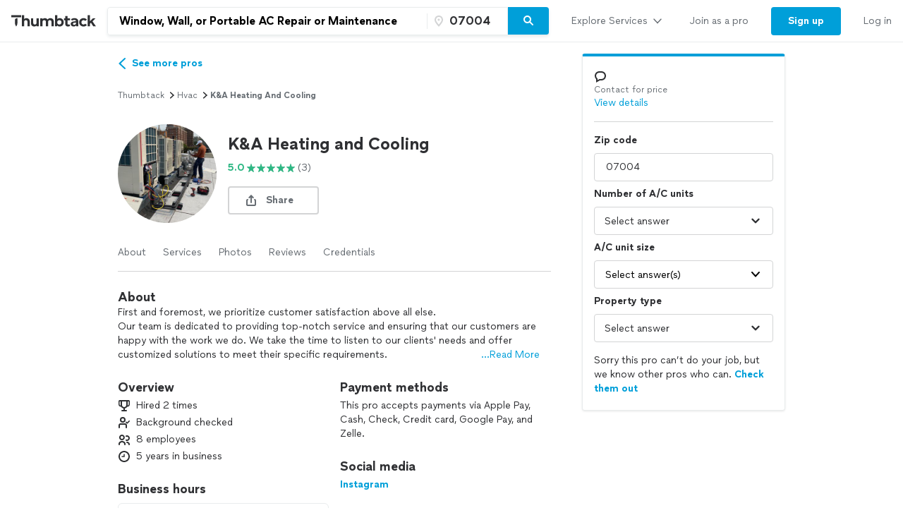

--- FILE ---
content_type: text/html; charset=UTF-8
request_url: https://www.thumbtack.com/nj/south-amboy/central-air-conditioning-repair/k-heating-cooling/service/513709559918133254?category_pk=206935519438151981&search_query=206935519438151981&utm_latency_improvement_ff=true&utm_medium=partnership&utm_source=cma-onlineimage-seo&utm_tt_session=3fd0805f07d71e58862e6eb4d318bd858603eda7d1046b8254d3b88ba1ae661d&zip_code=07004
body_size: 34543
content:
<!DOCTYPE html><html lang="en"><head><meta http-equiv="Content-Type" content="text/html; charset=UTF-8"/><meta name="viewport" content="width=device-width, initial-scale=1"/><meta name="dropbox-domain-verification" content="0gjo970nvgw9"/><meta name="google-site-verification" content="ckQamNtnsr9kkzUxxQwqe2scPDni4dn9Qj59uY3bQA4"/><title>K&amp;A Heating And Cooling | South Amboy, NJ | Thumbtack</title><meta property="fb:app_id" content="131357050011"/><meta name="description" content="K&amp;A Heating and Cooling provides Central Air Conditioning Installation or Replacement services. See their reviews &amp; get quotes today."/><meta name="csrf-token" content="U7zl8YjTkYhv1bihhPIJBALHx0haf3SrjryifutlRR4="/><link rel="preconnect" href="https://cdn.thumbtackstatic.com"/><link rel="dns-prefetch" href="https://cdn.thumbtackstatic.com"/><link rel="preload" as="font" type="font/woff2" crossorigin="true" href="https://fonts.thumbtack.com/thumbtack-rise/v10/ThumbtackRiseVF.woff2"/><meta property="og:type" content="website"/><meta property="og:site_name" content="Thumbtack"/><meta property="og:image" content="https://production-next-images-cdn.thumbtack.com/i/513957838339620873/desktop/standard/thumb"/><meta property="og:image:secure_url" content="https://production-next-images-cdn.thumbtack.com/i/513957838339620873/desktop/standard/thumb"/><meta name="twitter:card" content="summary_large_image"/><meta name="twitter:site" content="@thumbtack"/><meta name="twitter:title" content="K&amp;A Heating And Cooling | South Amboy, NJ | Thumbtack"/><meta name="twitter:image" content="https://production-next-images-cdn.thumbtack.com/i/513957838339620873/desktop/standard/thumb"/><script src="https://optimizely.thumbtack.com/edge-client/v1/20611073899/21098500546" referrerPolicy="no-referrer-when-downgrade"></script><link rel="canonical" href="https://www.thumbtack.com/nj/south-amboy/central-air-conditioning-repair/k-heating-cooling/service/513709559918133254"/><link rel="icon" href="https://cdn.thumbtackstatic.com/fe-assets-rr/components/global-head/logomark/black/transparent/fav.d9da1dd4b154406aa350a1e034634fd87bc6ac3d.ico"/><link rel="apple-touch-icon" href="https://cdn.thumbtackstatic.com/fe-assets-rr/components/global-head/logomark/white/black/152x152.880702ff3690a7770512ff10cdb66e3ff983db33.png"/><link rel="icon" type="image/png" href="https://cdn.thumbtackstatic.com/fe-assets-rr/components/global-head/logomark/black/transparent/32x32.afac72a6ab034377c2c1b07d5f816da0328a7ac4.png" sizes="32x32"/><link rel="icon" type="image/png" href="https://cdn.thumbtackstatic.com/fe-assets-rr/components/global-head/logomark/black/transparent/16x16.9bd42bff4c3dd590c09ec26bb6c4465b27b03274.png" sizes="16x16"/><link rel="manifest" href="/manifest.json"/><link rel="mask-icon" href="https://cdn.thumbtackstatic.com/fe-assets-rr/components/global-head/logomark/black/transparent/vector.image.7cf116cf71f0997204810a696dbc2861a9f77b66.svg" color="#2f3033"/><meta name="theme-color" content="#ffffff"/><script type="text/plain" id="cobalt-uri">https://app.thumbtack.com/graphql</script><script type="text/plain" id="cdn-asset-prefix">https://cdn.thumbtackstatic.com/fe-assets-rr/</script><link rel="stylesheet" media="all" href="https://cdn.thumbtackstatic.com/fe-assets-rr/es5/pages/instant-results-app/scripts/instant-results-cobalt-app-harness.6416e0a9c34d6283bad3-v3.css.gz"/><script>window.global = window;</script><script>
            window.TT_CSRF_TOKEN = "U7zl8YjTkYhv1bihhPIJBALHx0haf3SrjryifutlRR4=";
            window.TT_FB_KEY = "131357050011";
            window.TT_LABEL = "instantResultsCobaltAppRender";
            window.TT_GOOGLE_CLIENT_ID = "558942459212-62flp86vagt4ipqoeuv18ctg5l54m9h8.apps.googleusercontent.com";
            window.TT_IMAGE_CDN = "https://production-next-images-cdn.thumbtack.com";
            window.TT_RUN_ID = "f421df163fe80a43";
            window.TT_BASE_URL = "";
        </script><script src="https://ajax.googleapis.com/ajax/libs/jquery/3.7.1/jquery.min.js" defer=""></script><script src="https://maps.googleapis.com/maps/api/js?key=AIzaSyB4iUy9MOuM544a7601MeeK5a5UUpnqYro&amp;libraries=geometry" defer=""></script><script src="https://maps.googleapis.com/maps/api/js?key=AIzaSyBMR8YQHwIRE7Au6OZ42uh0mkb7Yg0v55U&amp;libraries=places" defer=""></script><script src="https://cdn.thumbtackstatic.com/fe-assets-rr/es5/runtime.d1b3729a030b2d80b602-v3.js.gz" defer=""></script><script src="https://cdn.thumbtackstatic.com/fe-assets-rr/es5/1.1.060c0114583b28ac3742-v3.js.gz" defer=""></script><script src="https://cdn.thumbtackstatic.com/fe-assets-rr/es5/2.2.1831f814b75640b85781-v3.js.gz" defer=""></script><script src="https://cdn.thumbtackstatic.com/fe-assets-rr/es5/pages/instant-results-app/scripts/instant-results-cobalt-app-harness.48.6416e0a9c34d6283bad3-v3.js.gz" defer=""></script><script>dataLayer = [{"cookieId":"sQIoRN7nyVbXUIelFYE8u5iSR5HJwKppN2Hqz5W6UG8="}];(function(w,d,s,l,i){w[l]=w[l]||[];w[l].push({'gtm.start': new Date().getTime(),event:'gtm.js'});var f=d.getElementsByTagName(s)[0],j=d.createElement(s),dl=l!='dataLayer'?'&l='+l:'';j.defer=true;j.src='https://www.googletagmanager.com/gtm.js?id='+i+dl;f.parentNode.insertBefore(j,f);j.addEventListener('error', function() { w.gtm_script_failed = true; }, false);})(window,document,'script','dataLayer','GTM-N3FZSVQ');</script></head><body><div id="app-page-root"><div class="flex flex-column"><div class="" style="--menu-drawer-height:0px"><div></div><div class="_3s-a28Gq5wXUwViH951Y_k"><div class="dn l_db"><div class="z-5 relative _2-1CQfspmqxVQSN3cbwXp5"><div class="flex flex-grow-1 flex-shrink-1"><a class="flex items-center ph3" href="/" aria-label="Thumbtack Home"><svg class="black db" aria-label="logo" width="120" height="17" viewBox="0 0 156 21" fill="currentColor"><path fill-rule="evenodd" d="M115.67 17.929c-1.403 0-2.089-.873-2.087-1.777 0-1.183.88-1.775 1.99-1.93l3.781-.54v.685c-.001 2.71-1.858 3.562-3.685 3.562zm.76-12.358c4.344 0 7.108 2.157 7.108 6.395v8.613h-3.996l.016-1.702c-.8 1.202-2.517 2.124-4.642 2.123-3.425-.001-5.511-2.214-5.51-4.612 0-2.741 2.121-4.267 4.796-4.64 0 0 4.393-.52 5.017-.605 0-1.809-1.687-2.219-3.368-2.219-1.722 0-3.091.601-4.15 1.31l-1.567-2.727c1.643-1.162 3.802-1.936 6.296-1.936zm-92.81 1.99c1.09-1.449 2.716-1.962 4.39-1.962 3.475 0 5.954 2.308 5.954 5.702v9.306h-4.122v-8.04c0-2.11-1.105-3.272-2.985-3.272-1.769 0-3.237 1.1-3.237 3.303v8.01h-4.123V0h4.123v7.56zM78.18 11.3v9.306h-4.106v-8.04c0-2.11-1.121-3.272-2.985-3.272-1.769 0-3.238 1.1-3.238 3.303v8.01H63.73v-8.04c0-2.112-1.105-3.273-2.985-3.273-1.768 0-3.237 1.1-3.237 3.303v8.01h-4.122V5.991h4.011V7.71c1.09-1.553 2.764-2.112 4.502-2.112 2.21 0 4.027.95 5.053 2.504 1.185-1.855 3.19-2.504 5.196-2.504 3.6 0 6.033 2.308 6.033 5.702zm18.46 1.99c0 4.39-3.191 7.693-7.408 7.693-2.116 0-3.585-.814-4.58-1.99v1.613h-4.027V.015h4.106v7.5c.995-1.146 2.432-1.916 4.485-1.916 4.233 0 7.423 3.304 7.423 7.693zm-12.028 0c0 2.309 1.596 4.028 3.933 4.028 2.432 0 3.948-1.795 3.948-4.027 0-2.233-1.516-4.027-3.948-4.027-2.337 0-3.933 1.72-3.933 4.027zm54.715-4.931l-2.97 2.368c-.93-.95-1.926-1.463-3.268-1.463-2.132 0-3.838 1.599-3.838 4.027 0 2.443 1.69 4.027 3.822 4.027 1.326 0 2.464-.573 3.332-1.478l2.938 2.398c-1.437 1.765-3.586 2.745-6.143 2.745-4.881 0-8.15-3.258-8.15-7.692 0-4.42 3.269-7.693 8.15-7.693 2.557 0 4.72.996 6.127 2.76zm15.828-2.368l-5.544 5.463L156 20.607h-5.015l-4.264-6.617-1.864 1.84v4.777h-4.122V.015h4.122v11.41l5.338-5.433h4.961zM46.632 19.038C45.542 20.486 43.916 21 42.242 21c-3.475 0-5.954-2.307-5.954-5.701V5.992h4.122v8.039c0 2.111 1.105 3.273 2.985 3.273 1.769 0 3.237-1.101 3.237-3.303V5.99h4.122v14.616h-4.122v-1.569zM97.184 5.992h2.243V1.648h4.107v4.344h4.568v3.5h-4.568v6.183c0 1.023.741 1.644 1.553 1.644.855 0 1.967-.514 1.967-.514l1.328 3.131s-1.411 1.032-4.564 1.032c-2.085 0-4.391-1.507-4.391-4.434V9.49h-2.243v-3.5zm-85.924-.4v9.284c0 1.6-.44 3.173-1.277 4.56l-.926 1.532-.925-1.533a8.815 8.815 0 0 1-1.278-4.56V7.56c1.094-1.453 2.727-1.968 4.406-1.968zM0 3.937V0h18.115v3.937H0z"></path></svg></a><div class="flex pr3 items-center flex-1"><div class="w-100 _30eTkI-OsqyFH6wLNJaWQt"><div class="relative w-100"><form action="#" class="_2Ye5cwWyQAknxKhn53DaQg flex br2 _1b4Gv2GmnBqhKx33BEoc1z" id=""><div id="dropdown-wrapper" class="_3ytJhj7qR5W3BsNJd6quqr flex flex-1 relative ba pr1 b-gray-300 _36AxNq4YV48yyqnN4sPLG_ _1idrGGw-nf45Bm_4JKysyG"><div class="flex flex-1 relative w-100"><input aria-label="Search on Thumbtack" role="combobox" aria-controls="search-dropdown-dweb" aria-expanded="false" class="flex-1 bn pl3 pr2 br-left br2 truncate bg-white b" data-test="search-input" placeholder="Describe your project or problem" value="Window, Wall, or Portable AC Repair or Maintenance"/><div class="_6R0LFEiACXfOEgrEoBbNZ dn absolute overflow-hidden ba b-gray-300 br2 br-bottom w-100"><ol tabindex="-1" class="E5AkvFQ2Gl7-2lvsPDDXY bg-white dn" data-test="api-search-dropdown" id="search-dropdown-dweb" role="listbox"><li class="H3OTPzo9ChlUT-QDZrjmn"><div class="pv2 ph3">No results to show.</div></li></ol></div></div><div class="_1slXHcJ030mD9o37KyEjhJ flex relative"><div class="_12MaYGHCsoDSPt28IV29-v absolute left1"><svg class="flex flex-shrink-0 gray" height="18" width="18" fill="currentColor" viewBox="0 0 18 18" xmlns="http://www.w3.org/2000/svg"><path d="M3.002 7.25c0 3.248 4.342 7.756 5.23 8.825l.769.925.769-.926c.888-1.068 5.234-5.553 5.234-8.824C15.004 4.145 13 1 9.001 1c-3.999 0-6 3.145-6 6.25zm1.994 0C4.995 5.135 6.175 3 9 3s4.002 2.135 4.002 4.25c0 1.777-2.177 4.248-4.002 6.59C7.1 11.4 4.996 9.021 4.996 7.25zM8.909 5.5c-.827 0-1.5.673-1.5 1.5s.673 1.5 1.5 1.5 1.5-.673 1.5-1.5-.673-1.5-1.5-1.5z"></path></svg></div><input name="zip_code" aria-label="Zip code" aria-invalid="false" placeholder="" class="D66bR6TRsCvqvELqhyq1d black w-100 flex-1 bn bg-white b" pattern="[0-9]*" inputMode="numeric" maxLength="5" autoComplete="postal-code" value="07004"/></div></div><button class="SjZwUe8kVcCmjcBpY9kbw relative br-right pv2 bb b-gray-300" data-test="search-button" aria-label="Search" type="button"><span class="flex relative"><span class="flex flex-column w-100"><svg height="18" width="18" fill="currentColor" viewBox="0 0 18 18" xmlns="http://www.w3.org/2000/svg"><path d="M7.5 2C10.532 2 13 4.467 13 7.5c0 1.156-.36 2.229-.972 3.114l3.679 3.679a.999.999 0 11-1.414 1.414l-3.68-3.679A5.46 5.46 0 017.5 13 5.506 5.506 0 012 7.5C2 4.467 4.468 2 7.5 2zm0 2C5.57 4 4 5.57 4 7.5S5.57 11 7.5 11 11 9.43 11 7.5 9.43 4 7.5 4z"></path></svg></span></span></button></form></div></div></div></div><div class="flex items-center overflow-hidden"><div class="n5htGiQZK5WnVfSax4XaB flex items-end" data-testid="global-header__link-bar"><div class="_3Bky1EJO7YzaUSUmUjWFmJ"><a href="#" class="_1hztl8i7BAOyKSlx_aNQ_J" tabindex="0"><div class="_3iW9xguFAEzNAGlyAo5Hw7 flex items-center w-100"><div class="flex justify-between w-100 aligns-center">Explore Services<!-- --> <svg style="height:20px" height="28" width="28" fill="currentColor" viewBox="0 0 28 28" xmlns="http://www.w3.org/2000/svg"><path d="M6.354 10.764L14 19l7.689-8.275a1 1 0 00-1.342-1.482L14 16 7.715 9.301A1.026 1.026 0 007 9a1 1 0 00-1 1c0 .306.151.537.354.764z"></path></svg></div></div></a><div class="flex h-100"><a href="/pro" class="_1hztl8i7BAOyKSlx_aNQ_J" tabindex="0"><div class="_3iW9xguFAEzNAGlyAo5Hw7 flex items-center ">Join as a pro</div></a></div><a href="/register" class="_3VKreK7_-g0-GucfOboueS" tabindex="0"><button class="_1iRY-9hq7N_ErfzJ6CdfXn _1tlpLaoUK7a_PQW-aKoCBH lYqZw5xkmsz9V5HDBOE1H h-O9y7j0D0QMwyqxaAroJ wjTrnvVsQwE2NB3zXK-jv" type="button"><span class="_2CV_W3BKnouk-HUw1DACuL _2XyE9JfxxR6azM3ZzzqW5-">Sign up</span></button></a><a href="/login" class="_1hztl8i7BAOyKSlx_aNQ_J" tabindex="0"><div class="_3iW9xguFAEzNAGlyAo5Hw7 flex items-center ">Log in</div></a></div></div></div></div></div><div class="l_dn"><div class="z-5 relative _2-1CQfspmqxVQSN3cbwXp5"><button type="button" aria-label="Open Thumbtack navigation" class="_2gd24_U0YD-0g0Z5kwOYTx flex items-center pl3 bn"><svg class="blue db" aria-label="logo" width="36" height="36" viewBox="0 0 16 16" fill="currentColor"><path d="M8 0a8 8 0 1 0 0 16A8 8 0 0 0 8 0"></path><path fill="#FFF" d="M8.973 10.385a3.71 3.71 0 0 1-.564 1.957L8 13l-.409-.658a3.704 3.704 0 0 1-.564-1.957v-3.14C7.51 6.62 8.231 6.4 8.973 6.4v3.985zM4 5.69V4h8v1.69H4z"></path></svg></button><div class="flex pr3 items-center flex-1"><div class="w-100 _30eTkI-OsqyFH6wLNJaWQt"><div class="m_dn"><button type="button" class="KOpPxQvRTLZHWwwI-dzcT w-100 bn pa0 bg-white" data-test="search-input"><span class="_2ZHidtasjCwJChC4mgHbSj flex items-center br2 w-100 pt0 pb0 pl0 ba b-gray-300 bg-white black"><svg class="Dh6gF982TyCTT131fvz3W flex-shrink-0 gray" height="18" width="18" fill="currentColor" viewBox="0 0 18 18" xmlns="http://www.w3.org/2000/svg"><path d="M7.5 2C10.532 2 13 4.467 13 7.5c0 1.156-.36 2.229-.972 3.114l3.679 3.679a.999.999 0 11-1.414 1.414l-3.68-3.679A5.46 5.46 0 017.5 13 5.506 5.506 0 012 7.5C2 4.467 4.468 2 7.5 2zm0 2C5.57 4 4 5.57 4 7.5S5.57 11 7.5 11 11 9.43 11 7.5 9.43 4 7.5 4z"></path></svg><span class="truncate"><span class="b flex"><span class="truncate">Window, Wall, or Portable AC Repair or Maintenance</span><span class="flex-shrink-0"> • <!-- -->07004</span></span></span></span></button><div role="dialog" aria-label="Search on Thumbtack" tabindex="-1"><div class="_12B60i1ng6gs1sjZBHZi-j"><div class="bg-white vh-100 flex flex-column w-100"><div class="relative w-100"><form action="#" class="flex flex-column w-100" id=""><div id="" class="qx_pSqVJWeXYEeK_4W_zB top0 z-1 bg-white flex flex-column"><div class="order-1"><div class="ml4 pr3 bb b-gray-300 flex flex-column"><div class="flex items-center w-100"><div class="flex items-center w-100"><svg class="gray" height="18" width="18" fill="currentColor" viewBox="0 0 18 18" xmlns="http://www.w3.org/2000/svg"><path d="M7.5 2C10.532 2 13 4.467 13 7.5c0 1.156-.36 2.229-.972 3.114l3.679 3.679a.999.999 0 11-1.414 1.414l-3.68-3.679A5.46 5.46 0 017.5 13 5.506 5.506 0 012 7.5C2 4.467 4.468 2 7.5 2zm0 2C5.57 4 4 5.57 4 7.5S5.57 11 7.5 11 11 9.43 11 7.5 9.43 4 7.5 4z"></path></svg><input aria-label="Search on Thumbtack" placeholder="Describe your project or problem" class="YdNtaM9KrRAUkXtbjr2-v b-none ph2 pv3 flex-1" value="Window, Wall, or Portable AC Repair or Maintenance"/><button class="_3HFh8Wm0kL8FRvqW7u0LOA oziLwpf7_j04Gn0rO8agx _3f1cQynan0nwru5SDZ8GKR" type="button"><svg class="ml1 db" height="18" width="18" fill="currentColor" viewBox="0 0 18 18" xmlns="http://www.w3.org/2000/svg"><path d="M4.771 3.357L9.013 7.6l4.244-4.242a1 1 0 111.414 1.414l-4.243 4.242 4.243 4.244a1 1 0 01-1.414 1.414l-4.244-4.243-4.242 4.243a1 1 0 01-1.414-1.414L7.6 9.013 3.357 4.771a1 1 0 011.414-1.414z"></path></svg></button></div></div></div><div class="bb b-gray-300 flex flex-column"><div class="hwSNIsLvEBbT7fjMh1yPR pl4 pr3"><div class="flex items-center"><svg class="gray" height="18" width="18" fill="currentColor" viewBox="0 0 18 18" xmlns="http://www.w3.org/2000/svg"><path d="M3.002 7.25c0 3.248 4.342 7.756 5.23 8.825l.769.925.769-.926c.888-1.068 5.234-5.553 5.234-8.824C15.004 4.145 13 1 9.001 1c-3.999 0-6 3.145-6 6.25zm1.994 0C4.995 5.135 6.175 3 9 3s4.002 2.135 4.002 4.25c0 1.777-2.177 4.248-4.002 6.59C7.1 11.4 4.996 9.021 4.996 7.25zM8.909 5.5c-.827 0-1.5.673-1.5 1.5s.673 1.5 1.5 1.5 1.5-.673 1.5-1.5-.673-1.5-1.5-1.5z"></path></svg><input name="zip_code" aria-label="Zip code" placeholder="Zip code" pattern="[0-9]*" inputMode="numeric" maxLength="5" autoComplete="postal-code" class="YdNtaM9KrRAUkXtbjr2-v b-none ph2 pv3 flex-1" value="07004"/></div></div></div></div><div class="_3iW9xguFAEzNAGlyAo5Hw7"><div class="flex justify-between pt4 pr3 pb2 pl4"><button class="_3HFh8Wm0kL8FRvqW7u0LOA QlfvIEa54lks6MTiqiMRu _3f1cQynan0nwru5SDZ8GKR" type="button">Cancel</button><button class="_3HFh8Wm0kL8FRvqW7u0LOA QlfvIEa54lks6MTiqiMRu _3f1cQynan0nwru5SDZ8GKR" type="submit">Search</button></div></div></div><ol tabindex="-1" class="E5AkvFQ2Gl7-2lvsPDDXY bg-white dn" data-test="api-search-dropdown"><li class="H3OTPzo9ChlUT-QDZrjmn"><div class="_3KQXK93JPAdhbvF959VrRY ml4 pr4 bb b-gray-300">No results to show.</div></li></ol></form></div></div></div></div></div><div class="dn m_flex"><div class="relative w-100"><form action="#" class="_2Ye5cwWyQAknxKhn53DaQg flex br2 _1b4Gv2GmnBqhKx33BEoc1z" id=""><div id="dropdown-wrapper" class="_3ytJhj7qR5W3BsNJd6quqr flex flex-1 relative ba pr1 b-gray-300 _36AxNq4YV48yyqnN4sPLG_"><div class="flex flex-1 relative w-100"><input aria-label="Search on Thumbtack" role="combobox" aria-controls="search-dropdown-dweb" aria-expanded="false" class="flex-1 bn pl3 pr2 br-left br2 truncate bg-white b" data-test="search-input" placeholder="Describe your project or problem" value="Window, Wall, or Portable AC Repair or Maintenance"/><div class="_6R0LFEiACXfOEgrEoBbNZ dn absolute overflow-hidden ba b-gray-300 br2 br-bottom w-100"><ol tabindex="-1" class="E5AkvFQ2Gl7-2lvsPDDXY bg-white dn" data-test="api-search-dropdown" id="search-dropdown-dweb" role="listbox"><li class="H3OTPzo9ChlUT-QDZrjmn"><div class="pv2 ph3">No results to show.</div></li></ol></div></div><div class="_1slXHcJ030mD9o37KyEjhJ flex relative"><div class="_12MaYGHCsoDSPt28IV29-v absolute left1"><svg class="flex flex-shrink-0 gray" height="18" width="18" fill="currentColor" viewBox="0 0 18 18" xmlns="http://www.w3.org/2000/svg"><path d="M3.002 7.25c0 3.248 4.342 7.756 5.23 8.825l.769.925.769-.926c.888-1.068 5.234-5.553 5.234-8.824C15.004 4.145 13 1 9.001 1c-3.999 0-6 3.145-6 6.25zm1.994 0C4.995 5.135 6.175 3 9 3s4.002 2.135 4.002 4.25c0 1.777-2.177 4.248-4.002 6.59C7.1 11.4 4.996 9.021 4.996 7.25zM8.909 5.5c-.827 0-1.5.673-1.5 1.5s.673 1.5 1.5 1.5 1.5-.673 1.5-1.5-.673-1.5-1.5-1.5z"></path></svg></div><input name="zip_code" aria-label="Zip code" aria-invalid="false" placeholder="" class="D66bR6TRsCvqvELqhyq1d black w-100 flex-1 bn bg-white b" pattern="[0-9]*" inputMode="numeric" maxLength="5" autoComplete="postal-code" value="07004"/></div></div><button class="SjZwUe8kVcCmjcBpY9kbw relative br-right pv2 bb b-gray-300" data-test="search-button" aria-label="Search" type="button"><span class="flex relative"><span class="flex flex-column w-100"><svg height="18" width="18" fill="currentColor" viewBox="0 0 18 18" xmlns="http://www.w3.org/2000/svg"><path d="M7.5 2C10.532 2 13 4.467 13 7.5c0 1.156-.36 2.229-.972 3.114l3.679 3.679a.999.999 0 11-1.414 1.414l-3.68-3.679A5.46 5.46 0 017.5 13 5.506 5.506 0 012 7.5C2 4.467 4.468 2 7.5 2zm0 2C5.57 4 4 5.57 4 7.5S5.57 11 7.5 11 11 9.43 11 7.5 9.43 4 7.5 4z"></path></svg></span></span></button></form></div></div></div></div><div class="flex items-center"><div class="_3VGbA-aOhTlHiUmcFEBQs5 truncate"></div></div><button type="button" aria-label="Open Thumbtack mobile menu" class="_2gd24_U0YD-0g0Z5kwOYTx flex items-center bn"><svg class="black" height="28" width="28" fill="currentColor" viewBox="0 0 28 28" xmlns="http://www.w3.org/2000/svg"><path d="M23 13H5a1 1 0 100 2h18a1 1 0 100-2zm0 7H5a1 1 0 100 2h18a1 1 0 100-2zM5 8h18a1 1 0 100-2H5a1 1 0 100 2z"></path></svg></button></div><div class="w-100"><div class="flex flex-column absolute left0 w-100 bg-white br b-gray-300 z-4 zsNbXZErj_dKlDO3H2U68 top0"><div class="flex flex-column overflow-y-auto"><div class="_3Bky1EJO7YzaUSUmUjWFmJ _25XAps3fk0tceu27WA2fgN"><a href="#" class="_2GEiUYj5l4fECdkHOqySP" tabindex="0"><div class="ym56h8UgPh0EwJ3dztZkK flex items-center w-100"><div class="flex justify-between w-100 aligns-center">Explore Services<!-- --> <svg class="h2" height="28" width="28" fill="currentColor" viewBox="0 0 28 28" xmlns="http://www.w3.org/2000/svg"><path d="M10.764 21.646L19 14l-8.275-7.689a1 1 0 00-1.482 1.342L16 14l-6.699 6.285c-.187.2-.301.435-.301.715a1 1 0 001 1c.306 0 .537-.151.764-.354z"></path></svg></div></div></a><div class=""><a href="/pro" class="_2GEiUYj5l4fECdkHOqySP" tabindex="0"><div class="ym56h8UgPh0EwJ3dztZkK flex items-center ">Join as a pro</div></a></div><a href="/register" class="_2GEiUYj5l4fECdkHOqySP" tabindex="0"><div class="ym56h8UgPh0EwJ3dztZkK flex items-center ">Sign up</div></a><a href="/login" class="_2GEiUYj5l4fECdkHOqySP" tabindex="0"><div class="ym56h8UgPh0EwJ3dztZkK flex items-center ">Log in</div></a></div></div></div></div></div></div><div class="_1qzIz8zFZyTEa_I4POVAtV _1VW-y_0Byhxx_wgawvbqWQ"><div class="_3s7PfzHPTcfTAVabQOJenv tp-body-2 _1b3ssR0uodtW6M-60gaxiv _8-3mQfwNDiyB7E_5iesdC"><div class="_1trnJKTGTBB6wMNLDoAL8e" tabindex="0"><svg width="16" height="16" viewBox="0 0 16 16"><path d="M15.88 15.294c.17.169.15.442-.03.593-.2.16-.49.15-.67-.028L7.99 8.584.82 15.859c-.17.178-.47.188-.67.028a.38.38 0 0 1-.15-.311.42.42 0 0 1 .11-.282L7.32 7.99.12.706A.4.4 0 0 1 .15.114c.2-.16.49-.151.67.028l7.19 7.275L15.18.142c.17-.18.47-.188.67-.028.1.075.15.188.15.31 0 .104-.04.207-.11.282L8.68 8.01l7.2 7.284z" fill-rule="evenodd"></path></svg></div></div></div><div><div class="_2QoW2cAQH-3DHSIFbNWf7J"><div class="m_flex"><div class="m_flex-1"><div class="_3wHgPOkzKBz_8sS6pbeIee"><div class="GWXr4TiTKbdtYd7P23DsW"><div class="_3iW9xguFAEzNAGlyAo5Hw7 b mt3 -ml2"><a href="/instant-results/?category_pk=206935519438151981&amp;zip_code=07004"><span class=" b inline-flex items-center ph0"><svg height="28" width="28" fill="currentColor" viewBox="0 0 28 28" xmlns="http://www.w3.org/2000/svg"><path d="M17.236 21.646L9 14l8.275-7.689a1 1 0 011.482 1.342L12 14l6.699 6.285c.187.2.301.435.301.715a1 1 0 01-1 1c-.306 0-.537-.151-.764-.354z"></path></svg>See more pros</span></a></div></div></div><main class="_3btms82QqIUAY5v9iZhkM8"><section class="_3Iar9IhQPDKI2mhptsY3Aq _1m2bXSXOIxsqyRgu48Qlxx"><nav aria-label="Breadcrumb"><ol class="_178AiGzmuR43MQQ1DfV4B9 flex flex-wrap items-center ttc"><li class="_2O0VNj92ijXxbndHuAiKIZ"><a class="_3HFh8Wm0kL8FRvqW7u0LOA oziLwpf7_j04Gn0rO8agx _3f1cQynan0nwru5SDZ8GKR" href="/" target="_self">Thumbtack</a></li><svg height="14" width="14" fill="currentColor" viewBox="0 0 14 14" xmlns="http://www.w3.org/2000/svg"><path d="M5.26 11.391L10.112 7l-4.88-4.425a.778.778 0 00-1.153 1.043L7.777 7l-3.655 3.333a.798.798 0 00-.234.556c0 .43.348.778.778.778.238 0 .417-.118.594-.276z"></path></svg><li class="_2O0VNj92ijXxbndHuAiKIZ"><a class="_3HFh8Wm0kL8FRvqW7u0LOA oziLwpf7_j04Gn0rO8agx _3f1cQynan0nwru5SDZ8GKR" href="/k/hvac/near-me" target="_self">hvac</a></li><svg height="14" width="14" fill="currentColor" viewBox="0 0 14 14" xmlns="http://www.w3.org/2000/svg"><path d="M5.26 11.391L10.112 7l-4.88-4.425a.778.778 0 00-1.153 1.043L7.777 7l-3.655 3.333a.798.798 0 00-.234.556c0 .43.348.778.778.778.238 0 .417-.118.594-.276z"></path></svg><li class="_2O0VNj92ijXxbndHuAiKIZ"><p class="dib pa0 ma0 bn black-300">K&amp;A Heating and Cooling</p></li></ol></nav></section><section id="ServicePageHeaderSection" class="_3Iar9IhQPDKI2mhptsY3Aq _1m2bXSXOIxsqyRgu48Qlxx"><div><div class="flex"><div class="flex-none"><div class="dn s_db"><div><div class="relative"><div class=""><div class="_2WmH58pK93jhKXe1BI4Wjx yhH_rz92deqOThm9o4LL-" style="width:140px;height:140px"><picture class="_2mEwX6jAutzMTyfCwOOicN _25kPoW8DTEftWz6UQMfSUX"><img sizes="0px" height="140px" alt="" style="object-fit:cover;object-position:center" fetchpriority="auto" class="_2B_sGcILtWesiaVNU0Z5jI"/></picture><noscript><img src="https://production-next-images-cdn.thumbtack.com/i/513957838339620873/width/1024/aspect/1-1.jpeg" alt=""/></noscript></div></div></div></div></div><div class="s_dn"><div><div class="relative"><div class=""><div class="_2WmH58pK93jhKXe1BI4Wjx _1gTAu2n3xma4WKJralpAUC" style="width:100px;height:100px"><picture class="_2mEwX6jAutzMTyfCwOOicN _25kPoW8DTEftWz6UQMfSUX"><img sizes="0px" height="100px" alt="" style="object-fit:cover;object-position:center" fetchpriority="auto" class="_2B_sGcILtWesiaVNU0Z5jI"/></picture><noscript><img src="https://production-next-images-cdn.thumbtack.com/i/513957838339620873/width/1024/aspect/1-1.jpeg" alt=""/></noscript></div></div></div></div></div></div><div class="flex flex-column flex-grow-1 justify-center pl3 _3DIhyKTpdNk4uUJP2nfkFi"><h1 class="_12wYaG-o014wtJksrH2I__ _23PifmaL2cIG8rDO-YARRs">K&amp;A Heating and Cooling</h1><div class="mt1"><div class="flex flex-column s_flex-row s_flex-wrap s_items-center mt1"><p class="_3iW9xguFAEzNAGlyAo5Hw7"><button class="_3HFh8Wm0kL8FRvqW7u0LOA _2qwYYdaSSlBVaDL-UV_fNF _3f1cQynan0nwru5SDZ8GKR" type="button"><div class="hideAbove320px"><div class="flex items-center undefined"><div class="flex mr1 b flex-shrink-0 flex-grow-0 green"><p class="_3iW9xguFAEzNAGlyAo5Hw7">5.0</p></div><svg class="flex mr1 green flex-shrink-0 flex-grow-0" height="14" width="14" fill="currentColor" viewBox="0 0 14 14" xmlns="http://www.w3.org/2000/svg"><path d="M8.627 5.246L7.342 1.258a.356.356 0 00-.684 0L5.373 5.244l-4.015.049c-.346.004-.489.466-.212.682l3.222 2.513-1.197 4.018c-.103.345.272.63.553.421L7 10.494l3.276 2.435c.282.209.656-.076.553-.422L9.632 8.49l3.222-2.513c.277-.216.134-.677-.211-.682l-4.016-.048z"></path></svg><p class="_3iW9xguFAEzNAGlyAo5Hw7 flex items-center black-300 flex-shrink-0 flex-grow-0">(3)</p></div></div><div class="hideAtOrBelow320px"><div class="flex items-center undefined"><div class="flex mr1 b flex-shrink-0 flex-grow-0 green"><p class="_3iW9xguFAEzNAGlyAo5Hw7">5.0</p></div><div class="flex mr1 flex-shrink-0 flex-grow-0"><div class="_3KnZWyJwfDmkJ4KYbwOgwC W6KPYNNJfiTt89nur-JuE" data-star="5" aria-label="5 stars out of 5 star rating" role="img"></div></div><p class="_3iW9xguFAEzNAGlyAo5Hw7 flex items-center black-300 flex-shrink-0 flex-grow-0">(3)</p></div></div></button></p></div><div class="flex flex-column s_flex-row s_flex-wrap s_items-center"><div class="dn m_flex m_flex-wrap"></div></div></div><div class="dn m_db mt3"><button class="_1iRY-9hq7N_ErfzJ6CdfXn _1tlpLaoUK7a_PQW-aKoCBH lYqZw5xkmsz9V5HDBOE1H _2chpdKY5BOd7HkeaV-PEIv wjTrnvVsQwE2NB3zXK-jv" aria-label="share button" type="button"><span class="_2CV_W3BKnouk-HUw1DACuL _2XyE9JfxxR6azM3ZzzqW5-"><span class="_2YwXOO7ccSGEpGGUuW_GPF"><span class="_19X76u6MEb-RgTX9GQ2cqn _2iavUCCPE7MbPK5dsNXjUY"><svg height="18" width="18" fill="currentColor" viewBox="0 0 18 18" xmlns="http://www.w3.org/2000/svg"><path d="M13.018 8c0 .552.43 1 .982 1v6H4V9a1 1 0 000-2c-1.103 0-2 .897-2 2v6c0 1.103.897 2 2 2h10c1.104 0 2-.897 2-2V9c0-1.103-.896-2-2-2a.985.985 0 00-.982 1zM7.007 5.821L8 4.828v7.131a1 1 0 102 0V4.828l.993.993a.997.997 0 001.414 0 1 1 0 000-1.414L9 1 5.593 4.407a1 1 0 001.414 1.414z"></path></svg></span>Share<span class="_19X76u6MEb-RgTX9GQ2cqn _1nTSgQ-D9WnB5O9rGFOvRM"></span></span></span></button></div></div></div><div class="flex flex-column m_dn"></div></div></section><section class="_3Iar9IhQPDKI2mhptsY3Aq m_dn pt2 _2s8N3l9aLoCwcCI82cXnvi"><div class=""><div class="_3iW9xguFAEzNAGlyAo5Hw7"><div class="grid"><div class="col-12"><div class=""><div class="flex flex-column items-start"><div class="flex flex-row items-center b"><svg class="undefined " height="18" width="18" fill="currentColor" viewBox="0 0 18 18" xmlns="http://www.w3.org/2000/svg"><path d="M7.5 3C5.02 3 3 5.02 3 7.5a4.49 4.49 0 001.637 3.473l.363.3v2.296l2.769-1.572.245.004H10.5c2.481 0 4.5-2.02 4.5-4.5C15 5.02 12.981 3 10.5 3h-3zM3 17.002V12.19A6.477 6.477 0 011 7.5C1 3.917 3.916 1 7.5 1h3C14.084 1 17 3.916 17 7.5c0 3.585-2.916 6.502-6.5 6.502H8.239l-5.239 3z"></path></svg></div><div class="normal black-300 tp-body-3">Contact for price</div></div></div><button class="_3HFh8Wm0kL8FRvqW7u0LOA QlfvIEa54lks6MTiqiMRu _3f1cQynan0nwru5SDZ8GKR" type="button"><div class="flex items-center"><span>View details</span></div></button></div></div><div class="mt3"><hr class="_3m7R873owUGW4lZBnmxa61"/></div><div class="flex flex-column QxyNgHXTEgkoYezzW0ksb mt3 _3L9JSlFmKEpqWpm0-OsQtW"><div class="relative s_static"><label for="462401415034986505" class="b mb2 db tp-body-2">Zip code</label><div class=""><form id=""><div class="_3sVWix2Rl9SVKK2_CV-T0r _3MYmW1-w1De60YxUzwwxt8"><input class="crCq8jpq-4AG6H9sYAY46 _3WNLWtUtNOAF9UcSp75Bq1" placeholder="Zip code" type="text" id="462401415034986505" inputMode="numeric" pattern="[0-9]*" value="07004"/><div class="_29sH3C5beL-bg1SYlFZN3Q _1dg6-EShUnV4WPI2rQfRKQ _2fDRtECZUW0zIHQOiVPSKx _1SJe8bsBmJ6LYppbxf9Ad"></div></div></form></div></div><div class="relative s_static"><label for="462401414408273927" class="b mb2 db tp-body-2">Number of A/C units</label><div class="IVJGTpFpoQUO1OvVF0Xv8 _1ryDEklkSxhH2tfSXUxnKA"><select class="_2pQQAPqQOJhFxG4RVM0pdm _368tDRyBdgP-DHJYcwhObJ _3ze-HnjY2jNzNr-DTajh_f _2x4CFm9kyk82iDkQLf9uWV NfIlAX6oeW-sJK4IZPk2d" id="462401414408273927"><option value="" selected="">Select answer</option><option value="462401414145572864">1 unit</option><option value="462401414236545029">2 units</option><option value="462401414320439301">3 or more</option></select><svg viewBox="0 0 24 24" width="18" height="18" class="_3qCFRgHj-7BB35Dmvle1IQ" stroke="#2f3033" stroke-width="3" fill="none" stroke-linecap="round" stroke-linejoin="round"><polyline points="6 9 12 15 18 9"></polyline></svg></div></div><div class="relative s_static"><div class="b mb2 tp-body-2">A/C unit size</div><div class="_3WhTSndFK8KVzw-B_GhqZB" tabindex="-1"><button type="button" class="_3e9fNKH8oe30qafjvbGM-D tl w-100 _2i-Dxotk0cFTrJsfVrvLIy"><span class="flex items-center"><span class="flex-1 truncate">Select answer(s)</span><svg class="flex-none ml2" height="18" width="18" fill="currentColor" viewBox="0 0 18 18" xmlns="http://www.w3.org/2000/svg"><path d="M14.646 6.764L9 13 3.311 6.725a1 1 0 011.342-1.482L9 10l4.285-4.699c.2-.187.435-.301.715-.301a1 1 0 011 1c0 .306-.151.537-.354.764z"></path></svg></span></button></div></div><div class="relative s_static"><label for="462401414044770304" class="b mb2 db tp-body-2">Property type</label><div class="IVJGTpFpoQUO1OvVF0Xv8 _1ryDEklkSxhH2tfSXUxnKA"><select class="_2pQQAPqQOJhFxG4RVM0pdm _368tDRyBdgP-DHJYcwhObJ _3ze-HnjY2jNzNr-DTajh_f _2x4CFm9kyk82iDkQLf9uWV NfIlAX6oeW-sJK4IZPk2d" id="462401414044770304"><option value="" selected="">Select answer</option><option value="462401413708996617">Home</option><option value="462401413796241420">Multi-unit building</option><option value="462401413876989952">Office / business</option><option value="462401413959835658">Other type (please describe)</option></select><svg viewBox="0 0 24 24" width="18" height="18" class="_3qCFRgHj-7BB35Dmvle1IQ" stroke="#2f3033" stroke-width="3" fill="none" stroke-linecap="round" stroke-linejoin="round"><polyline points="6 9 12 15 18 9"></polyline></svg></div></div></div><div class="mt3"><span>Sorry this pro can’t do your job, but we know other pros who can.<!-- --> </span><span class="_3nHE46XSD2B9KoAcSN6vmh"><a class="_3HFh8Wm0kL8FRvqW7u0LOA QlfvIEa54lks6MTiqiMRu _3f1cQynan0nwru5SDZ8GKR" href="/instant-results/?category_pk=206935519438151981&amp;zipCode=07004&amp;zip_code=07004" rel="noopener" target="_blank"><span class="_3iW9xguFAEzNAGlyAo5Hw7 b">Check them out</span></a></span></div></div></div></section><div class="mb4"><div class="b-gray bb" id="service-page-nav-bar"><nav class="_3iW9xguFAEzNAGlyAo5Hw7 overflow-x-auto m_overflow-x-visible pv3 m_mh0 bg-white"><ul class="flex m_flex-wrap"><li class="tc m_tl _7iROX02hiuWwx7T4MK1dE"><a class="_3HFh8Wm0kL8FRvqW7u0LOA oziLwpf7_j04Gn0rO8agx _3f1cQynan0nwru5SDZ8GKR" href="#ServicePageBusinessInfoSection" target="_self">About</a></li><li class="tc m_tl _7iROX02hiuWwx7T4MK1dE"><a class="_3HFh8Wm0kL8FRvqW7u0LOA oziLwpf7_j04Gn0rO8agx _3f1cQynan0nwru5SDZ8GKR" href="#ServicePageSpecialtiesSection" target="_self">Services</a></li><li class="tc m_tl _7iROX02hiuWwx7T4MK1dE"><a class="_3HFh8Wm0kL8FRvqW7u0LOA oziLwpf7_j04Gn0rO8agx _3f1cQynan0nwru5SDZ8GKR" href="#ServicePageMediaSection" target="_self">Photos</a></li><li class="tc m_tl _7iROX02hiuWwx7T4MK1dE"><a class="_3HFh8Wm0kL8FRvqW7u0LOA oziLwpf7_j04Gn0rO8agx _3f1cQynan0nwru5SDZ8GKR" href="#ServicePageReviewsSection" target="_self">Reviews</a></li><li class="tc m_tl _7iROX02hiuWwx7T4MK1dE"><a class="_3HFh8Wm0kL8FRvqW7u0LOA oziLwpf7_j04Gn0rO8agx _3f1cQynan0nwru5SDZ8GKR" href="#ServicePageCredentialsSection" target="_self">Credentials</a></li></ul></nav></div></div><section id="ServicePageBusinessInfoSection" class="_3Iar9IhQPDKI2mhptsY3Aq pt0 _2s8N3l9aLoCwcCI82cXnvi"><div><div class="mb4"><div><h5 class="_3VGbA-aOhTlHiUmcFEBQs5">About</h5><div class="_3iW9xguFAEzNAGlyAo5Hw7 pr3"><div class="pre-line _5EQiJbz0nGbGPjuoadFOK">First and foremost, we prioritize customer satisfaction above all else. 
Our team is dedicated to providing top-notch service and ensuring that our customers are happy with the work we do. We take the time to listen to our clients&#x27; needs and offer customized solutions to meet their specific requirements.

Additionally, our technicians are highly trained and experienced in all aspects of HVAC systems. They stay up to date on the latest industry trends and technologies to provide our customers with the best possible service.

We also offer competitive pricing and transparent pricing structures, so our customers always know what to expect. We believe in honesty and integrity in all aspects of our business.

Finally, we strive to go above and beyond for our customers. Whether it&#x27;s offering emergency services, providing ongoing maintenance plans, or simply being available to answer any questions or concerns, we are committed to delivering exceptional service every step of the way. 

Overall, our dedication to customer satisfaction, expertise in the field, transparent pricing, and going the extra mile for our customers are just a few reasons why our HVAC business stands out from the rest.</div></div></div></div><div class="WH3nOtHNOeGLbZof_dgdP"><div class="block mb4 w-100 khhzfszQJqD0aUg3NWqZ1"><div class="_3VGbA-aOhTlHiUmcFEBQs5 mb1">Overview</div><div><div class="flex items-center mb1"><div class="flex items-center mr2"><svg height="18" width="18" fill="currentColor" viewBox="0 0 18 18" xmlns="http://www.w3.org/2000/svg"><path d="M15.5 6.75a2.248 2.248 0 01-1.59 2.14c.053-.29.09-.585.09-.89V3.004h1.25a.25.25 0 01.25.25V6.75zM12 8c0 1.654-1.346 3-3 3S6 9.654 6 8V3h6v5zM2.5 6.75V3.246a.25.25 0 01.25-.25H4V8c0 .305.037.6.09.89A2.248 2.248 0 012.5 6.75zM15.25 1H2.75C1.785 1 1 1.785 1 2.75v4a3.75 3.75 0 003.692 3.744c.706 1.214 1.89 2.115 3.308 2.403V15H6a1 1 0 100 2h6a1 1 0 100-2h-2v-2.103c1.418-.288 2.603-1.189 3.308-2.403A3.75 3.75 0 0017 6.75v-4C17 1.785 16.215 1 15.25 1z"></path></svg></div><p class="_3iW9xguFAEzNAGlyAo5Hw7">Hired 2 times</p></div><div class="flex items-center mb1"><div class="flex items-center mr2"><svg height="18" width="18" fill="currentColor" viewBox="0 0 18 18" xmlns="http://www.w3.org/2000/svg"><path d="M10 10a3 3 0 013 3v3a1 1 0 11-2 0v-3a1 1 0 00-1-1H4a1 1 0 00-.993.883L3 13v3a1 1 0 11-2 0v-3l.005-.176A3 3 0 014 10h6zm6.78-3.78a.75.75 0 010 1.06l-3 3a.75.75 0 01-1.06 0l-1.5-1.5a.75.75 0 011.06-1.06l.97.97 2.47-2.47a.75.75 0 011.06 0zM7 1a4 4 0 110 8 4 4 0 010-8zm0 2a2 2 0 100 4 2 2 0 000-4z"></path></svg></div><p class="_3iW9xguFAEzNAGlyAo5Hw7">Background checked</p></div><div class="flex items-center mb1"><div class="flex items-center mr2"><svg height="18" width="18" fill="currentColor" viewBox="0 0 18 18" xmlns="http://www.w3.org/2000/svg"><path d="M13 12a1 1 0 100 2c1.104 0 2 .757 2 1.688V16a1 1 0 102 0v-.312C17 13.654 15.206 12 13 12zm4-5a4.004 4.004 0 00-5.336-3.771 1 1 0 00.672 1.885 2 2 0 110 3.772 1 1 0 00-.672 1.885A4.004 4.004 0 0017 7zM5.863 4c1.103 0 2 .896 2 2 0 1.103-.897 2-2 2-1.102 0-2-.897-2-2 0-1.104.898-2 2-2zm0 6c2.206 0 4-1.794 4-4s-1.794-4-4-4-4 1.794-4 4 1.794 4 4 4zM6 11c-2.757 0-5 1.826-5 4.071V16a1 1 0 102 0v-.929C3 13.948 4.374 13 6 13s3 .948 3 2.071V16a1 1 0 102 0v-.929C11 12.826 8.757 11 6 11z"></path></svg></div><p class="_3iW9xguFAEzNAGlyAo5Hw7">8 employees</p></div><div class="flex items-center mb1"><div class="flex items-center mr2"><svg height="18" width="18" fill="currentColor" viewBox="0 0 18 18" xmlns="http://www.w3.org/2000/svg"><path d="M9 5.25a.75.75 0 00-.75.75v2.25H6a.75.75 0 000 1.5h3.75V6A.75.75 0 009 5.25zM9 15c-3.309 0-6-2.691-6-6s2.691-6 6-6c3.31 0 6 2.691 6 6s-2.69 6-6 6zM9 1C4.589 1 1 4.589 1 9s3.589 8 8 8 8-3.589 8-8-3.589-8-8-8z"></path></svg></div><p class="_3iW9xguFAEzNAGlyAo5Hw7">5 years in business</p></div></div></div><div class="block mb4 w-100 khhzfszQJqD0aUg3NWqZ1"><div class="_3VGbA-aOhTlHiUmcFEBQs5 mb1">Business hours</div><p class="_3iW9xguFAEzNAGlyAo5Hw7 mw7 ba b-gray-300 mt2 br3 pa3"><span class="flex mb1 justify-between"><span class="" style="font-style:normal">Sun</span><span class="" style="font-style:normal">8:00 am - 3:00 pm</span></span><span class="flex mb1 justify-between"><span class="" style="font-style:normal">Mon</span><span class="" style="font-style:normal">8:00 am - 6:00 pm</span></span><span class="flex justify-end"><button class="_3HFh8Wm0kL8FRvqW7u0LOA QlfvIEa54lks6MTiqiMRu _3f1cQynan0nwru5SDZ8GKR" type="button">Read more</button></span></p></div><div class="block mb4 w-100 khhzfszQJqD0aUg3NWqZ1"><h5 class="_3VGbA-aOhTlHiUmcFEBQs5 mb1">Payment methods</h5><p class="_3iW9xguFAEzNAGlyAo5Hw7">This pro accepts payments via Apple Pay, Cash, Check, Credit card, Google Pay, and Zelle.</p></div><div class="block mb4 w-100 khhzfszQJqD0aUg3NWqZ1"><div class="_3VGbA-aOhTlHiUmcFEBQs5 mb1">Social media</div><p class="_3iW9xguFAEzNAGlyAo5Hw7"><a class="_3HFh8Wm0kL8FRvqW7u0LOA QlfvIEa54lks6MTiqiMRu _3f1cQynan0nwru5SDZ8GKR" href="/websites/services/513709559918133254/instagram/redirect" rel="nofollow noindex noopener" target="_blank"><span class="b">Instagram</span></a></p></div></div></div></section><section class="_3Iar9IhQPDKI2mhptsY3Aq pt0 _2s8N3l9aLoCwcCI82cXnvi"><div><div class="_1651H8J3idVboHUSL4wEE-"><div class="_5mZGzY0Tc9pxjIWjnFx0h _3nT9Hh647Z9sWJ25xPE407"><button disabled="" class="_1iRY-9hq7N_ErfzJ6CdfXn _1tlpLaoUK7a_PQW-aKoCBH lYqZw5xkmsz9V5HDBOE1H _2Wt7kayvRID5rLVjUZGxyx _1A9ScT7EWielSG60_nZRNp" type="button"><span class="_2CV_W3BKnouk-HUw1DACuL _1ckLxXEV3b_5Dabg5aQUcK"><span class="_2YwXOO7ccSGEpGGUuW_GPF"><span class="_19X76u6MEb-RgTX9GQ2cqn _2iavUCCPE7MbPK5dsNXjUY"><svg class="undefined " height="18" width="18" fill="currentColor" viewBox="0 0 18 18" xmlns="http://www.w3.org/2000/svg"><path d="M7 3h3c2.205 0 4 1.794 4 4s-1.795 4-4 4H6.761l-2.76 1.401V9.642l-.198-.266A3.95 3.95 0 013 7c0-2.206 1.795-4 4-4zm.24 10H10c3.31 0 6-2.691 6-6s-2.69-6-6-6H7C3.691 1 1 3.691 1 7c0 1.17.345 2.3 1 3.288v5.371L7.24 13zm9.504-.964a1 1 0 00-1.412-.078A7.978 7.978 0 0110 14H7.957a1 1 0 100 2H10a9.98 9.98 0 006.668-2.552 1 1 0 00.076-1.412z"></path></svg></span><span class="_3iW9xguFAEzNAGlyAo5Hw7 b">Message</span><span class="_19X76u6MEb-RgTX9GQ2cqn _1nTSgQ-D9WnB5O9rGFOvRM"></span></span></span></button></div><div class="_5mZGzY0Tc9pxjIWjnFx0h _3nT9Hh647Z9sWJ25xPE407"><button disabled="" class="_1iRY-9hq7N_ErfzJ6CdfXn _1tlpLaoUK7a_PQW-aKoCBH lYqZw5xkmsz9V5HDBOE1H _2Wt7kayvRID5rLVjUZGxyx _1A9ScT7EWielSG60_nZRNp" type="button"><span class="_2CV_W3BKnouk-HUw1DACuL _1ckLxXEV3b_5Dabg5aQUcK"><span class="_2YwXOO7ccSGEpGGUuW_GPF"><span class="_19X76u6MEb-RgTX9GQ2cqn _2iavUCCPE7MbPK5dsNXjUY"><svg class="undefined " height="18" width="18" fill="currentColor" viewBox="0 0 18 18" xmlns="http://www.w3.org/2000/svg"><path d="M14.48 9.616a2.287 2.287 0 00-3.231 0l-1.038 1.038a7.043 7.043 0 01-2.865-2.866L8.384 6.75a2.288 2.288 0 000-3.229L6.53 1.668a2.284 2.284 0 00-3.23 0l-.88.881a4.875 4.875 0 00-1.327 4.396c.972 4.985 4.975 8.99 9.96 9.962.318.062.637.092.953.092a4.862 4.862 0 003.444-1.42l.88-.88a2.284 2.284 0 000-3.23l-1.85-1.853zm-.444 4.55a2.883 2.883 0 01-2.598.778c-4.196-.819-7.564-4.187-8.382-8.382a2.88 2.88 0 01.778-2.599l.88-.88a.286.286 0 01.402 0l1.853 1.851a.285.285 0 010 .402L4.96 7.347l.258.62a9.04 9.04 0 004.817 4.815l.618.258 2.01-2.01a.283.283 0 01.402 0l1.853 1.853c.11.11.11.29 0 .401l-.881.881z"></path></svg></span><span class="_3iW9xguFAEzNAGlyAo5Hw7 b">Request a call</span><span class="_19X76u6MEb-RgTX9GQ2cqn _1nTSgQ-D9WnB5O9rGFOvRM"></span></span></span></button></div></div></div></section><section id="ServicePageSpecialtiesSection" class="_3Iar9IhQPDKI2mhptsY3Aq xcpND8CA1li9G2OrXFoBq _2s8N3l9aLoCwcCI82cXnvi"><div><div class="_3VGbA-aOhTlHiUmcFEBQs5 mb4">Services offered</div><div><div class="IUE7kXgIsvED2G8vml4Wu mb2 mt4">Property type</div><div class="flex items-center mt1" data-test="specialties-section__interested-item"><div class="grid overflow-hidden w-100"><div class="flex items-center m_col-6 mb1"><div><svg color="green" class="mr2" height="14" width="14" fill="currentColor" viewBox="0 0 14 14" xmlns="http://www.w3.org/2000/svg"><path d="M12.581 1.198c-.449-.341-1.075-.23-1.396.248L6.017 9.14 2.528 6.832c-.47-.31-1.086-.158-1.378.34-.29.5-.147 1.155.322 1.466L6.554 12l6.26-9.318c.321-.478.216-1.143-.233-1.484z"></path></svg></div><p class="_3iW9xguFAEzNAGlyAo5Hw7 truncate"><span class="" style="font-style:normal">Home</span></p></div><div class="flex items-center m_col-6 mb1"><div><svg color="green" class="mr2" height="14" width="14" fill="currentColor" viewBox="0 0 14 14" xmlns="http://www.w3.org/2000/svg"><path d="M12.581 1.198c-.449-.341-1.075-.23-1.396.248L6.017 9.14 2.528 6.832c-.47-.31-1.086-.158-1.378.34-.29.5-.147 1.155.322 1.466L6.554 12l6.26-9.318c.321-.478.216-1.143-.233-1.484z"></path></svg></div><p class="_3iW9xguFAEzNAGlyAo5Hw7 truncate"><span class="" style="font-style:normal">Multi-unit building</span></p></div><div class="flex items-center m_col-6 mb1"><div><svg color="green" class="mr2" height="14" width="14" fill="currentColor" viewBox="0 0 14 14" xmlns="http://www.w3.org/2000/svg"><path d="M12.581 1.198c-.449-.341-1.075-.23-1.396.248L6.017 9.14 2.528 6.832c-.47-.31-1.086-.158-1.378.34-.29.5-.147 1.155.322 1.466L6.554 12l6.26-9.318c.321-.478.216-1.143-.233-1.484z"></path></svg></div><p class="_3iW9xguFAEzNAGlyAo5Hw7 truncate"><span class="" style="font-style:normal">Office / business</span></p></div><div class="flex items-center m_col-6 mb1"><div><svg color="green" class="mr2" height="14" width="14" fill="currentColor" viewBox="0 0 14 14" xmlns="http://www.w3.org/2000/svg"><path d="M12.581 1.198c-.449-.341-1.075-.23-1.396.248L6.017 9.14 2.528 6.832c-.47-.31-1.086-.158-1.378.34-.29.5-.147 1.155.322 1.466L6.554 12l6.26-9.318c.321-.478.216-1.143-.233-1.484z"></path></svg></div><p class="_3iW9xguFAEzNAGlyAo5Hw7 truncate"><span class="" style="font-style:normal">Other</span></p></div></div></div></div></div></section><section id="ServicePageMediaSection" class="_3Iar9IhQPDKI2mhptsY3Aq xcpND8CA1li9G2OrXFoBq _2s8N3l9aLoCwcCI82cXnvi"><div class="s_dn"><div><div class="_3VGbA-aOhTlHiUmcFEBQs5 mb2">Projects and media</div><span class="flex relative"><span class="flex flex-column w-100"><div class="_2hxJMtEK3N9VO_x3bJkYR8 relative flex items-center" data-test="media-section-carousel-container"><div class="w-100"><button type="button" class="br2 absolute z-1 s_pv1 s_ph2 bn CchcR662jWvqGOAHssDLF"><p class="b _1pqDoRP_HhbNFIqi30uqG3">See all (21)</p></button><div><div><div class="_2YWaorqP7JtZu9rgYer1Xo"><ul class="_3f7OlNvnxqRGWxWch4JJO_" style="transform:translateX(0%);transition:transform 400ms ease;width:calc(100% + 8px)"><li class="_2fBZaiLUJWrT9B6-5iCiGH" style="width:100%;padding-right:8px;order:0"><div class="relative _2YrkWE3ywo5pN8eSHE7tWh"><button aria-label="View full size photo." class="cursor relative pa0 ma0 bn bg-center _3bnPIoRKBkJ7oc2889vvIG" type="button"><picture class="_2mEwX6jAutzMTyfCwOOicN hg89peXp1rf6I0r8DyH6I _3bnPIoRKBkJ7oc2889vvIG"><source type="image/webp" sizes="0px"/><img sizes="0px" alt="Projects and media" style="object-fit:cover;object-position:center;height:0;padding-top:100%;overflow:hidden" fetchpriority="auto" class="_2B_sGcILtWesiaVNU0Z5jI"/></picture><noscript><img src="https://production-next-images-cdn.thumbtack.com/i/513958679937163281/width/1024.jpeg" alt="Projects and media"/></noscript></button></div></li><li class="_2fBZaiLUJWrT9B6-5iCiGH" style="width:100%;padding-right:8px;order:1"><div class="relative _2YrkWE3ywo5pN8eSHE7tWh"><button aria-label="View full size photo." class="cursor relative pa0 ma0 bn bg-center _3bnPIoRKBkJ7oc2889vvIG" type="button"><picture class="_2mEwX6jAutzMTyfCwOOicN hg89peXp1rf6I0r8DyH6I _3bnPIoRKBkJ7oc2889vvIG"><source type="image/webp" sizes="0px"/><img sizes="0px" alt="Projects and media" style="object-fit:cover;object-position:center;height:0;padding-top:100%;overflow:hidden" fetchpriority="auto" class="_2B_sGcILtWesiaVNU0Z5jI"/></picture><noscript><img src="https://production-next-images-cdn.thumbtack.com/i/513956852525531150/width/1024.jpeg" alt="Projects and media"/></noscript></button></div></li><li class="_2fBZaiLUJWrT9B6-5iCiGH" style="width:100%;padding-right:8px;order:2"><div class="relative _2YrkWE3ywo5pN8eSHE7tWh"><button aria-label="View full size photo." class="cursor relative pa0 ma0 bn bg-center _3bnPIoRKBkJ7oc2889vvIG" type="button"><picture class="_2mEwX6jAutzMTyfCwOOicN hg89peXp1rf6I0r8DyH6I _3bnPIoRKBkJ7oc2889vvIG"><source type="image/webp" sizes="0px"/><img sizes="0px" alt="Projects and media" style="object-fit:cover;object-position:center;height:0;padding-top:100%;overflow:hidden" fetchpriority="auto" class="_2B_sGcILtWesiaVNU0Z5jI"/></picture><noscript><img src="https://production-next-images-cdn.thumbtack.com/i/513956851809779729/width/1024.jpeg" alt="Projects and media"/></noscript></button></div></li><li class="_2fBZaiLUJWrT9B6-5iCiGH" style="width:100%;padding-right:8px;order:3"><div class="relative _2YrkWE3ywo5pN8eSHE7tWh"><button aria-label="View full size photo." class="cursor relative pa0 ma0 bn bg-center _3bnPIoRKBkJ7oc2889vvIG" type="button"><picture class="_2mEwX6jAutzMTyfCwOOicN hg89peXp1rf6I0r8DyH6I _3bnPIoRKBkJ7oc2889vvIG"><source type="image/webp" sizes="0px"/><img sizes="0px" alt="Projects and media" style="object-fit:cover;object-position:center;height:0;padding-top:100%;overflow:hidden" fetchpriority="auto" class="_2B_sGcILtWesiaVNU0Z5jI"/></picture><noscript><img src="https://production-next-images-cdn.thumbtack.com/i/513956685504438281/width/1024.jpeg" alt="Projects and media"/></noscript></button></div></li><li class="_2fBZaiLUJWrT9B6-5iCiGH" style="width:100%;padding-right:8px;order:4"><div class="relative _2YrkWE3ywo5pN8eSHE7tWh"><button aria-label="View more media." class="cursor relative pa0 ma0 bn bg-center _3bnPIoRKBkJ7oc2889vvIG" type="button"><picture class="_2mEwX6jAutzMTyfCwOOicN hg89peXp1rf6I0r8DyH6I _3bnPIoRKBkJ7oc2889vvIG"><source type="image/webp" sizes="0px"/><img sizes="0px" alt="Projects and media" style="object-fit:cover;object-position:center;height:0;padding-top:100%;overflow:hidden" fetchpriority="auto" class="_2B_sGcILtWesiaVNU0Z5jI"/></picture><noscript><img src="https://production-next-images-cdn.thumbtack.com/i/513956614399377415/width/1024.jpeg" alt="Projects and media"/></noscript><div data-test="view-more-overlay" class="_1uztbilcKML7ddslyGuA9I absolute absolute-fill br2 flex flex-column items-center justify-center white"><div class="mb1"><svg height="28" width="28" fill="currentColor" viewBox="0 0 28 28" xmlns="http://www.w3.org/2000/svg"><path d="M24 23a1 1 0 01-1 1h-3.955L10 12.372l-6 7.714V5.001C4 4.449 4.448 4 5 4h18a1 1 0 011 1.001V23zM5 24a.988.988 0 01-.944-.728L10 15.629 16.513 24H5zM23 2H5C3.347 2 2 3.347 2 5.001V23c0 .033.01.062.011.095.002.017.002.034.005.051A2.996 2.996 0 005 26h18c1.654 0 3-1.346 3-3V5.001A3.005 3.005 0 0023 2zm-5 10c-1.103 0-2-.896-2-2 0-1.103.897-2 2-2a2 2 0 010 4zm0-6c-2.205 0-4 1.795-4 4 0 2.206 1.795 4 4 4 2.206 0 4-1.794 4-4 0-2.205-1.794-4-4-4z"></path></svg></div><div class="_3VGbA-aOhTlHiUmcFEBQs5">See all (21)</div></div></button></div></li><li class="_2fBZaiLUJWrT9B6-5iCiGH" style="width:100%;padding-right:8px;order:5"><div></div></li><li class="_2fBZaiLUJWrT9B6-5iCiGH" style="width:100%;padding-right:8px;order:6"><div></div></li><li class="_2fBZaiLUJWrT9B6-5iCiGH" style="width:100%;padding-right:8px;order:7"><div></div></li><li class="_2fBZaiLUJWrT9B6-5iCiGH" style="width:100%;padding-right:8px;order:8"><div></div></li><li class="_2fBZaiLUJWrT9B6-5iCiGH" style="width:100%;padding-right:8px;order:9"><div></div></li><li class="_2fBZaiLUJWrT9B6-5iCiGH" style="width:100%;padding-right:8px;order:10"><div></div></li><li class="_2fBZaiLUJWrT9B6-5iCiGH" style="width:100%;padding-right:8px;order:11"><div></div></li><li class="_2fBZaiLUJWrT9B6-5iCiGH" style="width:100%;padding-right:8px;order:12"><div></div></li><li class="_2fBZaiLUJWrT9B6-5iCiGH" style="width:100%;padding-right:8px;order:13"><div></div></li><li class="_2fBZaiLUJWrT9B6-5iCiGH" style="width:100%;padding-right:8px;order:14"><div></div></li></ul></div></div></div></div><button aria-label="Scroll media carousel right." data-test="right-navigation-paddle" class="_2wmiunlgycJxgV8_kRy8Cq _1mWilenCg51jX_8zauo7fz dn s_di absolute bn pa0 z-1" tabindex="-1" type="button"><svg height="28" width="28" fill="currentColor" viewBox="0 0 28 28" xmlns="http://www.w3.org/2000/svg"><path d="M10.764 21.646L19 14l-8.275-7.689a1 1 0 00-1.482 1.342L16 14l-6.699 6.285c-.187.2-.301.435-.301.715a1 1 0 001 1c.306 0 .537-.151.764-.354z"></path></svg></button></div></span></span></div></div><div class="dn s_db"><div><div class="_3VGbA-aOhTlHiUmcFEBQs5 mb2">Projects and media</div><span class="flex relative"><span class="flex flex-column w-100"></span></span></div></div></section><section id="ServicePageReviewsSection" class="_3Iar9IhQPDKI2mhptsY3Aq xcpND8CA1li9G2OrXFoBq _2s8N3l9aLoCwcCI82cXnvi"><div><div class="_3VGbA-aOhTlHiUmcFEBQs5 mb2">Reviews</div><p class="_3iW9xguFAEzNAGlyAo5Hw7"><span class="" style="font-style:normal">Customers rated this pro highly for </span><span class="b b" style="font-style:normal">work quality</span><span class="" style="font-style:normal">, </span><span class="b b" style="font-style:normal">professionalism</span><span class="" style="font-style:normal">, and </span><span class="b b" style="font-style:normal">punctuality</span><span class="" style="font-style:normal">.</span></p><div class="mv3"><div class="_2ZukvPh4w3gyuIUzq5A0mQ" data-testid="review-summary"><div class="-c7zV9nYbbPZt7daVLbVE"><div class="flex items-start flex-column justify-center"><div class="ym56h8UgPh0EwJ3dztZkK mb1 green">5.0</div><div class="l_dn"><div class="flex items-center undefined"><div class="flex mr1 flex-shrink-0 flex-grow-0"><div class="_3KnZWyJwfDmkJ4KYbwOgwC _1s8NJcGF8xRa5GdpdG9KSt" data-star="5" aria-label="5 stars out of 5 star rating" role="img"></div></div></div></div><div class="dn l_db"><div class="flex items-center undefined"><div class="flex mr1 flex-shrink-0 flex-grow-0"><div class="_3KnZWyJwfDmkJ4KYbwOgwC _3fefSRWpbtbB452rqHeVeY" data-star="5" aria-label="5 stars out of 5 star rating" role="img"></div></div></div></div><p class="_3iW9xguFAEzNAGlyAo5Hw7 mt1 ml1">3 reviews</p></div></div><div class="tp-body-3 _2o4h1OERJtoF-asDctSFF4"><div class="_2bLlu9lX1v2859lshbKXtE"><div class="_2_jZwLBLXgs6ZgmLATl0AK"><p class="_178AiGzmuR43MQQ1DfV4B9 mr1 _1fkpHedhYEYmGoyxnqcP2k">5</p><div class="_13CUohbVePTq-PTJJGc-qK"><svg class="" width="8" height="8" viewBox="0 0 8 8"><path d="M4 0a.324.324 0 0 0-.31.247l-.787 2.536H.32c-.178 0-.32.162-.32.35 0 .114.055.217.138.277.052.037 2.087 1.588 2.087 1.588s-.782 2.505-.797 2.545a.39.39 0 0 0-.02.118c0 .188.145.339.324.339a.316.316 0 0 0 .185-.06L4 6.355 6.083 7.94c.053.038.117.061.185.061a.332.332 0 0 0 .324-.34.387.387 0 0 0-.02-.117c-.015-.04-.797-2.545-.797-2.545S7.81 3.447 7.862 3.41A.346.346 0 0 0 8 3.13c0-.185-.138-.347-.317-.347H5.1L4.31.247A.324.324 0 0 0 4 0" fill-rule="evenodd"></path></svg></div><div class="fsM-cidai2mTvJEoSNArl"><div class="_1tzAsoVPOJyiAU3xaudzcr" style="width:100%"></div></div><p class="_178AiGzmuR43MQQ1DfV4B9 black Oi1U5aqJKMRALFbL4y_nz">100%</p></div><div class="_2_jZwLBLXgs6ZgmLATl0AK"><p class="_178AiGzmuR43MQQ1DfV4B9 mr1 _1fkpHedhYEYmGoyxnqcP2k">4</p><div class="_13CUohbVePTq-PTJJGc-qK"><svg class="" width="8" height="8" viewBox="0 0 8 8"><path d="M4 0a.324.324 0 0 0-.31.247l-.787 2.536H.32c-.178 0-.32.162-.32.35 0 .114.055.217.138.277.052.037 2.087 1.588 2.087 1.588s-.782 2.505-.797 2.545a.39.39 0 0 0-.02.118c0 .188.145.339.324.339a.316.316 0 0 0 .185-.06L4 6.355 6.083 7.94c.053.038.117.061.185.061a.332.332 0 0 0 .324-.34.387.387 0 0 0-.02-.117c-.015-.04-.797-2.545-.797-2.545S7.81 3.447 7.862 3.41A.346.346 0 0 0 8 3.13c0-.185-.138-.347-.317-.347H5.1L4.31.247A.324.324 0 0 0 4 0" fill-rule="evenodd"></path></svg></div><div class="fsM-cidai2mTvJEoSNArl"><div class="_1tzAsoVPOJyiAU3xaudzcr" style="width:0%"></div></div><p class="_178AiGzmuR43MQQ1DfV4B9 black Oi1U5aqJKMRALFbL4y_nz">0%</p></div><div class="_2_jZwLBLXgs6ZgmLATl0AK"><p class="_178AiGzmuR43MQQ1DfV4B9 mr1 _1fkpHedhYEYmGoyxnqcP2k">3</p><div class="_13CUohbVePTq-PTJJGc-qK"><svg class="" width="8" height="8" viewBox="0 0 8 8"><path d="M4 0a.324.324 0 0 0-.31.247l-.787 2.536H.32c-.178 0-.32.162-.32.35 0 .114.055.217.138.277.052.037 2.087 1.588 2.087 1.588s-.782 2.505-.797 2.545a.39.39 0 0 0-.02.118c0 .188.145.339.324.339a.316.316 0 0 0 .185-.06L4 6.355 6.083 7.94c.053.038.117.061.185.061a.332.332 0 0 0 .324-.34.387.387 0 0 0-.02-.117c-.015-.04-.797-2.545-.797-2.545S7.81 3.447 7.862 3.41A.346.346 0 0 0 8 3.13c0-.185-.138-.347-.317-.347H5.1L4.31.247A.324.324 0 0 0 4 0" fill-rule="evenodd"></path></svg></div><div class="fsM-cidai2mTvJEoSNArl"><div class="_1tzAsoVPOJyiAU3xaudzcr" style="width:0%"></div></div><p class="_178AiGzmuR43MQQ1DfV4B9 black Oi1U5aqJKMRALFbL4y_nz">0%</p></div><div class="_2_jZwLBLXgs6ZgmLATl0AK"><p class="_178AiGzmuR43MQQ1DfV4B9 mr1 _1fkpHedhYEYmGoyxnqcP2k">2</p><div class="_13CUohbVePTq-PTJJGc-qK"><svg class="" width="8" height="8" viewBox="0 0 8 8"><path d="M4 0a.324.324 0 0 0-.31.247l-.787 2.536H.32c-.178 0-.32.162-.32.35 0 .114.055.217.138.277.052.037 2.087 1.588 2.087 1.588s-.782 2.505-.797 2.545a.39.39 0 0 0-.02.118c0 .188.145.339.324.339a.316.316 0 0 0 .185-.06L4 6.355 6.083 7.94c.053.038.117.061.185.061a.332.332 0 0 0 .324-.34.387.387 0 0 0-.02-.117c-.015-.04-.797-2.545-.797-2.545S7.81 3.447 7.862 3.41A.346.346 0 0 0 8 3.13c0-.185-.138-.347-.317-.347H5.1L4.31.247A.324.324 0 0 0 4 0" fill-rule="evenodd"></path></svg></div><div class="fsM-cidai2mTvJEoSNArl"><div class="_1tzAsoVPOJyiAU3xaudzcr" style="width:0%"></div></div><p class="_178AiGzmuR43MQQ1DfV4B9 black Oi1U5aqJKMRALFbL4y_nz">0%</p></div><div class="_2_jZwLBLXgs6ZgmLATl0AK"><p class="_178AiGzmuR43MQQ1DfV4B9 mr1 _1fkpHedhYEYmGoyxnqcP2k">1</p><div class="_13CUohbVePTq-PTJJGc-qK"><svg class="" width="8" height="8" viewBox="0 0 8 8"><path d="M4 0a.324.324 0 0 0-.31.247l-.787 2.536H.32c-.178 0-.32.162-.32.35 0 .114.055.217.138.277.052.037 2.087 1.588 2.087 1.588s-.782 2.505-.797 2.545a.39.39 0 0 0-.02.118c0 .188.145.339.324.339a.316.316 0 0 0 .185-.06L4 6.355 6.083 7.94c.053.038.117.061.185.061a.332.332 0 0 0 .324-.34.387.387 0 0 0-.02-.117c-.015-.04-.797-2.545-.797-2.545S7.81 3.447 7.862 3.41A.346.346 0 0 0 8 3.13c0-.185-.138-.347-.317-.347H5.1L4.31.247A.324.324 0 0 0 4 0" fill-rule="evenodd"></path></svg></div><div class="fsM-cidai2mTvJEoSNArl"><div class="_1tzAsoVPOJyiAU3xaudzcr" style="width:0%"></div></div><p class="_178AiGzmuR43MQQ1DfV4B9 black Oi1U5aqJKMRALFbL4y_nz">0%</p></div></div></div></div><p class="_178AiGzmuR43MQQ1DfV4B9 black-300 mt3">This pro&#x27;s rating is a combination of reviews posted by customers both on and off of Thumbtack. Thumbtack cannot verify external reviews.</p><p class="_3iW9xguFAEzNAGlyAo5Hw7 mb3 _2Y6QcD0m6qf0Lvu3bxFa0C"><button class="_3HFh8Wm0kL8FRvqW7u0LOA _2qwYYdaSSlBVaDL-UV_fNF _3f1cQynan0nwru5SDZ8GKR" type="button"><span class="black" style="font-style:normal">Your trust means everything to us. </span><span class="b blue b" style="font-style:normal">Learn about our review guidelines.</span></button></p></div><div class="grid mb3"><div class="col-6 m_col-8"><div><div class="_3sVWix2Rl9SVKK2_CV-T0r _3MYmW1-w1De60YxUzwwxt8"><div class="mMQujg_A0NUyXVj6iAmY"><div class="mpKpo-VD52WG97nTTXU7J _2GKT09s2fsMbmW2vSWunST" style="color:inherit"><svg height="18" width="18" fill="currentColor" viewBox="0 0 18 18" xmlns="http://www.w3.org/2000/svg"><path d="M7.5 2C10.532 2 13 4.467 13 7.5c0 1.156-.36 2.229-.972 3.114l3.679 3.679a.999.999 0 11-1.414 1.414l-3.68-3.679A5.46 5.46 0 017.5 13 5.506 5.506 0 012 7.5C2 4.467 4.468 2 7.5 2zm0 2C5.57 4 4 5.57 4 7.5S5.57 11 7.5 11 11 9.43 11 7.5 9.43 4 7.5 4z"></path></svg></div></div><input class="crCq8jpq-4AG6H9sYAY46 _3WNLWtUtNOAF9UcSp75Bq1 j2FeeppZ8qxDJm2z211qE" placeholder="Search reviews" type="text" id="review-query-input" value=""/><div class="_29sH3C5beL-bg1SYlFZN3Q _1dg6-EShUnV4WPI2rQfRKQ _2fDRtECZUW0zIHQOiVPSKx _1SJe8bsBmJ6LYppbxf9Ad"></div></div></div></div></div><span class="flex relative"><span class="flex flex-column w-100"><hr class="_3m7R873owUGW4lZBnmxa61"/><div><div class="pv4 bb b-gray bn"><div class=""><div class="flex"><picture class="_2mEwX6jAutzMTyfCwOOicN _1ZTKu-AqWKaJMPlxuxzsPx mr2 br-100"><source type="image/webp" sizes="0px"/><img sizes="0px" alt="pro avatar" style="object-fit:cover;object-position:center;height:0;padding-top:100%;overflow:hidden" fetchpriority="auto" class="_2B_sGcILtWesiaVNU0Z5jI"/></picture><noscript><img src="https://production-next-images-cdn.thumbtack.com/i/431288235474542596/width/1024/aspect/1-1.jpeg" alt="pro avatar"/></noscript><div class="flex flex-1 flex-column"><div class="flex items-center col-gap1"><div class="flex flex-1 flex-column"><div class="_3EiXbsUvWenDlb62zoinLx truncate">Matthew Z.</div></div><p class="_3iW9xguFAEzNAGlyAo5Hw7 black-300">Apr 20, 2024</p></div><div class="flex items-center col-gap1"><span><div class="flex items-center"><div class="flex items-center"><div class="relative flex items-center"><svg class="gray" height="18" width="18" fill="currentColor" viewBox="0 0 18 18" xmlns="http://www.w3.org/2000/svg"><path d="M9.456 1.322l1.714 4.985 5.353.061c.461.005.652.582.282.852l-4.295 3.142 1.595 5.022c.137.432-.361.789-.737.527L9 12.867 4.632 15.91c-.375.262-.874-.095-.737-.526L5.49 10.36 1.195 7.22c-.37-.27-.179-.847.282-.853l5.353-.06L8.544 1.32c.148-.428.765-.428.912.001z"></path></svg><div class="absolute top-0 left-0 flex items-center"><svg class="green" height="18" width="18" fill="currentColor" viewBox="0 0 18 18" xmlns="http://www.w3.org/2000/svg"><path d="M9.456 1.322l1.714 4.985 5.353.061c.461.005.652.582.282.852l-4.295 3.142 1.595 5.022c.137.432-.361.789-.737.527L9 12.867 4.632 15.91c-.375.262-.874-.095-.737-.526L5.49 10.36 1.195 7.22c-.37-.27-.179-.847.282-.853l5.353-.06L8.544 1.32c.148-.428.765-.428.912.001z"></path></svg></div></div><div class="relative flex items-center"><svg class="gray" height="18" width="18" fill="currentColor" viewBox="0 0 18 18" xmlns="http://www.w3.org/2000/svg"><path d="M9.456 1.322l1.714 4.985 5.353.061c.461.005.652.582.282.852l-4.295 3.142 1.595 5.022c.137.432-.361.789-.737.527L9 12.867 4.632 15.91c-.375.262-.874-.095-.737-.526L5.49 10.36 1.195 7.22c-.37-.27-.179-.847.282-.853l5.353-.06L8.544 1.32c.148-.428.765-.428.912.001z"></path></svg><div class="absolute top-0 left-0 flex items-center"><svg class="green" height="18" width="18" fill="currentColor" viewBox="0 0 18 18" xmlns="http://www.w3.org/2000/svg"><path d="M9.456 1.322l1.714 4.985 5.353.061c.461.005.652.582.282.852l-4.295 3.142 1.595 5.022c.137.432-.361.789-.737.527L9 12.867 4.632 15.91c-.375.262-.874-.095-.737-.526L5.49 10.36 1.195 7.22c-.37-.27-.179-.847.282-.853l5.353-.06L8.544 1.32c.148-.428.765-.428.912.001z"></path></svg></div></div><div class="relative flex items-center"><svg class="gray" height="18" width="18" fill="currentColor" viewBox="0 0 18 18" xmlns="http://www.w3.org/2000/svg"><path d="M9.456 1.322l1.714 4.985 5.353.061c.461.005.652.582.282.852l-4.295 3.142 1.595 5.022c.137.432-.361.789-.737.527L9 12.867 4.632 15.91c-.375.262-.874-.095-.737-.526L5.49 10.36 1.195 7.22c-.37-.27-.179-.847.282-.853l5.353-.06L8.544 1.32c.148-.428.765-.428.912.001z"></path></svg><div class="absolute top-0 left-0 flex items-center"><svg class="green" height="18" width="18" fill="currentColor" viewBox="0 0 18 18" xmlns="http://www.w3.org/2000/svg"><path d="M9.456 1.322l1.714 4.985 5.353.061c.461.005.652.582.282.852l-4.295 3.142 1.595 5.022c.137.432-.361.789-.737.527L9 12.867 4.632 15.91c-.375.262-.874-.095-.737-.526L5.49 10.36 1.195 7.22c-.37-.27-.179-.847.282-.853l5.353-.06L8.544 1.32c.148-.428.765-.428.912.001z"></path></svg></div></div><div class="relative flex items-center"><svg class="gray" height="18" width="18" fill="currentColor" viewBox="0 0 18 18" xmlns="http://www.w3.org/2000/svg"><path d="M9.456 1.322l1.714 4.985 5.353.061c.461.005.652.582.282.852l-4.295 3.142 1.595 5.022c.137.432-.361.789-.737.527L9 12.867 4.632 15.91c-.375.262-.874-.095-.737-.526L5.49 10.36 1.195 7.22c-.37-.27-.179-.847.282-.853l5.353-.06L8.544 1.32c.148-.428.765-.428.912.001z"></path></svg><div class="absolute top-0 left-0 flex items-center"><svg class="green" height="18" width="18" fill="currentColor" viewBox="0 0 18 18" xmlns="http://www.w3.org/2000/svg"><path d="M9.456 1.322l1.714 4.985 5.353.061c.461.005.652.582.282.852l-4.295 3.142 1.595 5.022c.137.432-.361.789-.737.527L9 12.867 4.632 15.91c-.375.262-.874-.095-.737-.526L5.49 10.36 1.195 7.22c-.37-.27-.179-.847.282-.853l5.353-.06L8.544 1.32c.148-.428.765-.428.912.001z"></path></svg></div></div><div class="relative flex items-center"><svg class="gray" height="18" width="18" fill="currentColor" viewBox="0 0 18 18" xmlns="http://www.w3.org/2000/svg"><path d="M9.456 1.322l1.714 4.985 5.353.061c.461.005.652.582.282.852l-4.295 3.142 1.595 5.022c.137.432-.361.789-.737.527L9 12.867 4.632 15.91c-.375.262-.874-.095-.737-.526L5.49 10.36 1.195 7.22c-.37-.27-.179-.847.282-.853l5.353-.06L8.544 1.32c.148-.428.765-.428.912.001z"></path></svg><div class="absolute top-0 left-0 flex items-center"><svg class="green" height="18" width="18" fill="currentColor" viewBox="0 0 18 18" xmlns="http://www.w3.org/2000/svg"><path d="M9.456 1.322l1.714 4.985 5.353.061c.461.005.652.582.282.852l-4.295 3.142 1.595 5.022c.137.432-.361.789-.737.527L9 12.867 4.632 15.91c-.375.262-.874-.095-.737-.526L5.49 10.36 1.195 7.22c-.37-.27-.179-.847.282-.853l5.353-.06L8.544 1.32c.148-.428.765-.428.912.001z"></path></svg></div></div></div></div></span><span class="mh1">•</span><span><div class="flex items-center black-300 truncate"><svg class="blue flex mr1" height="18" width="18" fill="currentColor" viewBox="0 0 18 18" xmlns="http://www.w3.org/2000/svg"><path d="M14 9.015c-.062 2.264-.722 4.46-5 5.888-4.278-1.428-4.937-3.623-5-5.861V5.826l5-2.562 5 2.562v3.189zM9 1L2 4.622v4.449c.077 2.74.908 6.028 6.702 7.837L9 17l.298-.092c5.794-1.809 6.625-5.097 6.702-7.866v-4.42L9 1zM7.188 9.055a.749.749 0 10-.832 1.248l2.534 1.689 2.963-4.443a.753.753 0 00-.208-1.04.752.752 0 00-1.041.208l-2.13 3.194-1.286-.856z"></path></svg><p class="_3iW9xguFAEzNAGlyAo5Hw7 flex items-center">Hired on Thumbtack</p></div></span></div></div></div><div class="_3iW9xguFAEzNAGlyAo5Hw7 mt2"><div id="text-Matthew Z.-Apr 20, 2024-Technician was able to replace clogged and deteriorated dryer vent within 24 hours of the request. We were given an estimate that seemed very fair and charged exactly as quoted. He was very professional as I was at work while my wife and 1 year old were the only ones home at the time. Would recommend to friends and family." class="pre-line _35bESqM0YmWdRBtN-nsGpq"><span class="" style="font-style:normal">Technician was able to replace clogged and deteriorated dryer vent within 24 hours of the request. We were given an estimate that seemed very fair and charged exactly as quoted. He was very professional as I was at work while my wife and 1 year old were the only ones home at the time. Would recommend to friends and family.</span></div></div><p class="_3iW9xguFAEzNAGlyAo5Hw7 black-300 mt2">Details: House • Two-story building • 1,000 - 2,000 sq ft • Dryer • 1 - 5 vents</p><div class="_178AiGzmuR43MQQ1DfV4B9 mt3 flex items-center"><div class="inline-flex items-center"><span class="black-300">Duct and Vent Cleaning</span></div></div></div></div></div></span></span></div></section><section id="ServicePageCredentialsSection" class="_3Iar9IhQPDKI2mhptsY3Aq xcpND8CA1li9G2OrXFoBq _2s8N3l9aLoCwcCI82cXnvi"><div><div class="_3VGbA-aOhTlHiUmcFEBQs5 flex items-center">Credentials<button class="_3HFh8Wm0kL8FRvqW7u0LOA oziLwpf7_j04Gn0rO8agx _3f1cQynan0nwru5SDZ8GKR" aria-label="View Credential Information Modal" type="button"><svg class="ml1 db" height="18" width="18" fill="currentColor" viewBox="0 0 18 18" xmlns="http://www.w3.org/2000/svg"><path d="M13.247 13.248a6.008 6.008 0 000-8.49 6.008 6.008 0 00-8.488 0 6.008 6.008 0 000 8.49 6.008 6.008 0 008.488 0zm-9.903 1.414c-3.12-3.12-3.12-8.198 0-11.318 3.121-3.121 8.197-3.121 11.318 0 3.123 3.12 3.123 8.198 0 11.318a7.973 7.973 0 01-5.659 2.341c-2.05 0-4.098-.78-5.659-2.34zm6.37-7.94c-.37.375-1.051.375-1.42 0a1.021 1.021 0 01-.29-.708c0-.14.029-.263.08-.384.05-.132.119-.233.21-.334.1-.09.21-.172.329-.221a.96.96 0 01.38-.072c.27 0 .52.101.71.293.09.101.16.202.21.334a.98.98 0 01.08.384c0 .131-.03.263-.08.384s-.12.234-.21.324zm-.71 6.281a1 1 0 001-1v-3a1 1 0 10-2 0v3a1 1 0 001 1z"></path></svg></button></div><div class="flex flex-wrap"><div class="m_flex-auto m_w-50 mv2"><div class="IUE7kXgIsvED2G8vml4Wu flex items-center">Background Check<svg class="ml1 " height="18" width="18" fill="currentColor" viewBox="0 0 18 18" xmlns="http://www.w3.org/2000/svg"><path d="M14.581 3.198c-.449-.341-1.075-.23-1.396.248L8.017 11.14 4.528 8.832c-.47-.31-1.086-.158-1.378.34-.29.5-.147 1.155.322 1.466L8.554 14l6.26-9.318c.321-.478.216-1.143-.233-1.484z"></path></svg></div><p class="_3iW9xguFAEzNAGlyAo5Hw7 mr2"><span class="" style="font-style:normal">Krendy De La Cruz</span></p></div></div><button class="_3HFh8Wm0kL8FRvqW7u0LOA QlfvIEa54lks6MTiqiMRu _3f1cQynan0nwru5SDZ8GKR" type="button"><p class="_3iW9xguFAEzNAGlyAo5Hw7 b">View credential details</p></button></div></section></main></div><aside class="z-1 dn m_db pt3 _2rBAXAM49yzLBGWgkhc3vi"><div id="" class="qx_pSqVJWeXYEeK_4W_zB _1rzfwmXh8ybJwQT3RhBDe1"><div class="bg-white ba b-gray-300 shadow-100 br2 _1izNNDgow7GsCDfGx6LgqX"><div class=""><div class="_3iW9xguFAEzNAGlyAo5Hw7"><div class="grid"><div class="col-12"><div class=""><div class="flex flex-column items-start"><div class="flex flex-row items-center b"><svg class="undefined " height="18" width="18" fill="currentColor" viewBox="0 0 18 18" xmlns="http://www.w3.org/2000/svg"><path d="M7.5 3C5.02 3 3 5.02 3 7.5a4.49 4.49 0 001.637 3.473l.363.3v2.296l2.769-1.572.245.004H10.5c2.481 0 4.5-2.02 4.5-4.5C15 5.02 12.981 3 10.5 3h-3zM3 17.002V12.19A6.477 6.477 0 011 7.5C1 3.917 3.916 1 7.5 1h3C14.084 1 17 3.916 17 7.5c0 3.585-2.916 6.502-6.5 6.502H8.239l-5.239 3z"></path></svg></div><div class="normal black-300 tp-body-3">Contact for price</div></div></div><button class="_3HFh8Wm0kL8FRvqW7u0LOA QlfvIEa54lks6MTiqiMRu _3f1cQynan0nwru5SDZ8GKR" type="button"><div class="flex items-center"><span>View details</span></div></button></div></div><div class="mt3"><hr class="_3m7R873owUGW4lZBnmxa61"/></div><div class="flex flex-column QxyNgHXTEgkoYezzW0ksb mt3 _3L9JSlFmKEpqWpm0-OsQtW"><div class="relative s_static"><label for="462401415034986505_desktop" class="b mb2 db tp-body-2">Zip code</label><div class=""><form id=""><div class="_3sVWix2Rl9SVKK2_CV-T0r _3MYmW1-w1De60YxUzwwxt8"><input class="crCq8jpq-4AG6H9sYAY46 _3WNLWtUtNOAF9UcSp75Bq1" placeholder="Zip code" type="text" id="462401415034986505_desktop" inputMode="numeric" pattern="[0-9]*" value="07004"/><div class="_29sH3C5beL-bg1SYlFZN3Q _1dg6-EShUnV4WPI2rQfRKQ _2fDRtECZUW0zIHQOiVPSKx _1SJe8bsBmJ6LYppbxf9Ad"></div></div></form></div></div><div class="relative s_static"><label for="462401414408273927_desktop" class="b mb2 db tp-body-2">Number of A/C units</label><div class="IVJGTpFpoQUO1OvVF0Xv8 _1ryDEklkSxhH2tfSXUxnKA"><select class="_2pQQAPqQOJhFxG4RVM0pdm _368tDRyBdgP-DHJYcwhObJ _3ze-HnjY2jNzNr-DTajh_f _2x4CFm9kyk82iDkQLf9uWV NfIlAX6oeW-sJK4IZPk2d" id="462401414408273927_desktop"><option value="" selected="">Select answer</option><option value="462401414145572864">1 unit</option><option value="462401414236545029">2 units</option><option value="462401414320439301">3 or more</option></select><svg viewBox="0 0 24 24" width="18" height="18" class="_3qCFRgHj-7BB35Dmvle1IQ" stroke="#2f3033" stroke-width="3" fill="none" stroke-linecap="round" stroke-linejoin="round"><polyline points="6 9 12 15 18 9"></polyline></svg></div></div><div class="relative s_static"><div class="b mb2 tp-body-2">A/C unit size</div><div class="_3WhTSndFK8KVzw-B_GhqZB" tabindex="-1"><button type="button" class="_3e9fNKH8oe30qafjvbGM-D tl w-100 _2i-Dxotk0cFTrJsfVrvLIy"><span class="flex items-center"><span class="flex-1 truncate">Select answer(s)</span><svg class="flex-none ml2" height="18" width="18" fill="currentColor" viewBox="0 0 18 18" xmlns="http://www.w3.org/2000/svg"><path d="M14.646 6.764L9 13 3.311 6.725a1 1 0 011.342-1.482L9 10l4.285-4.699c.2-.187.435-.301.715-.301a1 1 0 011 1c0 .306-.151.537-.354.764z"></path></svg></span></button></div></div><div class="relative s_static"><label for="462401414044770304_desktop" class="b mb2 db tp-body-2">Property type</label><div class="IVJGTpFpoQUO1OvVF0Xv8 _1ryDEklkSxhH2tfSXUxnKA"><select class="_2pQQAPqQOJhFxG4RVM0pdm _368tDRyBdgP-DHJYcwhObJ _3ze-HnjY2jNzNr-DTajh_f _2x4CFm9kyk82iDkQLf9uWV NfIlAX6oeW-sJK4IZPk2d" id="462401414044770304_desktop"><option value="" selected="">Select answer</option><option value="462401413708996617">Home</option><option value="462401413796241420">Multi-unit building</option><option value="462401413876989952">Office / business</option><option value="462401413959835658">Other type (please describe)</option></select><svg viewBox="0 0 24 24" width="18" height="18" class="_3qCFRgHj-7BB35Dmvle1IQ" stroke="#2f3033" stroke-width="3" fill="none" stroke-linecap="round" stroke-linejoin="round"><polyline points="6 9 12 15 18 9"></polyline></svg></div></div></div><div class="mt3"><span>Sorry this pro can’t do your job, but we know other pros who can.<!-- --> </span><span class="_3nHE46XSD2B9KoAcSN6vmh"><a class="_3HFh8Wm0kL8FRvqW7u0LOA QlfvIEa54lks6MTiqiMRu _3f1cQynan0nwru5SDZ8GKR" href="/instant-results/?category_pk=206935519438151981&amp;zipCode=07004&amp;zip_code=07004" rel="noopener" target="_blank"><span class="_3iW9xguFAEzNAGlyAo5Hw7 b">Check them out</span></a></span></div></div></div></div></div></aside></div></div><div class="flex flex-column justify-center ba b-gray-300 pv5 s_pv6 hfJSS05Qoq4blvDlYdxs5 _17_p11i00K1yjBTF15TI1Z"><div class="_2QoW2cAQH-3DHSIFbNWf7J _2gCai6GHjTl7aIm4n1q5rg"><div class="pt3"><ul class="_1Uso3v2fAtAc81dgiNT25V" role="status"><li class="ZgHuox5oy_qw0IaqKIn0a _2yha704C0qYZBncgOe69L0 kI_SpMuSMek7xkZFGYsCs"></li><li class="ZgHuox5oy_qw0IaqKIn0a _2yha704C0qYZBncgOe69L0 kI_SpMuSMek7xkZFGYsCs"></li><li class="ZgHuox5oy_qw0IaqKIn0a _2yha704C0qYZBncgOe69L0 kI_SpMuSMek7xkZFGYsCs"></li><li class="_1y0hu4jorfJ3Ug3Bz71vel">Loading</li></ul></div></div></div></div><div class="global-footer"><div class="_2QoW2cAQH-3DHSIFbNWf7J"><div class="_3iW9xguFAEzNAGlyAo5Hw7"><div class="m_flex s_bt b-gray-300 s_pt5 m_pt6"><div class="section bt b-gray-300 s_bn s_mb4 m_mb6"><div class="section-title pt3 s_pt0 flex justify-between"><div class="b black"><div>Thumbtack</div><div>Consider it done.</div></div><div class="section-arrow flex items-center m_dn"><svg height="18" width="18" fill="currentColor" viewBox="0 0 18 18" xmlns="http://www.w3.org/2000/svg"><path d="M14.646 6.764L9 13 3.311 6.725a1 1 0 011.342-1.482L9 10l4.285-4.699c.2-.187.435-.301.715-.301a1 1 0 011 1c0 .306-.151.537-.354.764z"></path></svg></div></div><ul class="section-links mb3 s_mt2 m_mt3"><li class="mb1"><a class="_3HFh8Wm0kL8FRvqW7u0LOA oziLwpf7_j04Gn0rO8agx _3f1cQynan0nwru5SDZ8GKR" href="/about" target="_self">About</a></li><li class="mb1"><a class="_3HFh8Wm0kL8FRvqW7u0LOA oziLwpf7_j04Gn0rO8agx _3f1cQynan0nwru5SDZ8GKR" href="https://developers.thumbtack.com/" target="_self">Partner with us</a></li><li class="mb1"><a class="_3HFh8Wm0kL8FRvqW7u0LOA oziLwpf7_j04Gn0rO8agx _3f1cQynan0nwru5SDZ8GKR" href="https://developers.thumbtack.com/docs" target="_self">For developers</a></li><li class="mb1"><a class="_3HFh8Wm0kL8FRvqW7u0LOA oziLwpf7_j04Gn0rO8agx _3f1cQynan0nwru5SDZ8GKR" href="https://careers.thumbtack.com/" target="_self">Careers</a></li><li class="mb1"><a class="_3HFh8Wm0kL8FRvqW7u0LOA oziLwpf7_j04Gn0rO8agx _3f1cQynan0nwru5SDZ8GKR" href="/press/" target="_self">Press</a></li><li class="mb1"><a class="_3HFh8Wm0kL8FRvqW7u0LOA oziLwpf7_j04Gn0rO8agx _3f1cQynan0nwru5SDZ8GKR" href="https://blog.thumbtack.com" target="_self">Blog</a></li><li class="flex mt3"><div class="mr2"><a class="_3HFh8Wm0kL8FRvqW7u0LOA oziLwpf7_j04Gn0rO8agx _3f1cQynan0nwru5SDZ8GKR" href="https://www.instagram.com/thumbtack/" target="_self"><svg aria-label="Instagram" height="18" width="18" fill="currentColor" viewBox="0 0 18 18" xmlns="http://www.w3.org/2000/svg"><path d="M13.908 1A3.096 3.096 0 0117 4.092v9.816a3.095 3.095 0 01-3.092 3.09H4.092A3.094 3.094 0 011 13.909V4.092A3.095 3.095 0 014.092 1h9.816zM5.215 7.549H2.94v5.963c0 .77.654 1.395 1.459 1.395h9.346c.804 0 1.459-.626 1.459-1.395V7.55H12.93c.197.462.308.966.308 1.495 0 2.195-1.868 3.982-4.165 3.982-2.297 0-4.164-1.787-4.164-3.982 0-.53.11-1.033.306-1.495zm3.857-1.226c-.818 0-1.542.405-1.988 1.022a2.435 2.435 0 00-.464 1.43c0 1.353 1.1 2.453 2.452 2.453 1.353 0 2.454-1.1 2.454-2.452 0-.534-.174-1.028-.465-1.43a2.45 2.45 0 00-1.989-1.023zm6.133-3.68l-.32.002-2.133.007.008 2.444 2.445-.008V2.644z"></path></svg></a></div><div class="mr2"><a class="_3HFh8Wm0kL8FRvqW7u0LOA oziLwpf7_j04Gn0rO8agx _3f1cQynan0nwru5SDZ8GKR" href="https://www.twitter.com/thumbtack" target="_self"><svg aria-label="Twitter" height="18" width="18" fill="none" viewBox="0 0 18 18" xmlns="http://www.w3.org/2000/svg"><path d="M10.412 7.84l5.526-6.419h-1.31L9.83 6.994 5.998 1.421h-4.42l5.795 8.427-5.794 6.73h1.31l5.066-5.884 4.047 5.885h4.42l-6.01-8.74zM8.62 9.922l-.588-.84L3.36 2.406H5.37l3.77 5.389.587.84 4.9 7.004h-2.01l-4-5.716z" fill="#000"></path></svg></a></div><div class="mr2"><a class="_3HFh8Wm0kL8FRvqW7u0LOA oziLwpf7_j04Gn0rO8agx _3f1cQynan0nwru5SDZ8GKR" href="https://www.pinterest.com/thumbtack/" target="_self"><svg aria-label="Pinterest" height="18" width="18" fill="currentColor" viewBox="0 0 18 18" xmlns="http://www.w3.org/2000/svg"><path d="M9.568 1C5.202 1 3 4.13 3 6.741c0 1.581.598 2.987 1.882 3.51.21.087.399.004.46-.23.042-.16.143-.567.188-.737.061-.23.037-.31-.133-.512-.37-.436-.607-1.001-.607-1.802 0-2.322 1.738-4.402 4.525-4.402 2.468 0 3.824 1.508 3.824 3.522 0 2.65-1.172 4.887-2.913 4.887-.962 0-1.681-.795-1.45-1.77.275-1.165.81-2.42.81-3.262 0-.752-.404-1.38-1.239-1.38-.983 0-1.772 1.017-1.772 2.38 0 .867.293 1.454.293 1.454l-1.182 5.008c-.351 1.486-.053 3.308-.028 3.491.015.11.155.136.219.054.09-.119 1.261-1.564 1.659-3.008.113-.409.646-2.526.646-2.526.32.61 1.253 1.145 2.245 1.145 2.954 0 4.959-2.693 4.959-6.298C15.386 3.54 13.077 1 9.568 1z"></path></svg></a></div><div class="mr2"><a class="_3HFh8Wm0kL8FRvqW7u0LOA oziLwpf7_j04Gn0rO8agx _3f1cQynan0nwru5SDZ8GKR" href="https://www.facebook.com/Thumbtack" target="_self"><svg aria-label="Facebook" height="18" width="18" fill="currentColor" viewBox="0 0 18 18" xmlns="http://www.w3.org/2000/svg"><path d="M11 7h3v3h-3v7H8v-7H5V7h3V5.745c0-1.189.374-2.691 1.118-3.512C9.862 1.41 10.791 1 11.904 1H14v3h-2.1c-.498 0-.9.402-.9.899V7z"></path></svg></a></div></li></ul></div><div class="section bt b-gray-300 s_bn s_mb4 m_mb6"><div class="section-title pt3 s_pt0 flex justify-between"><div class="b black"><div>Customers</div><div></div></div><div class="section-arrow flex items-center m_dn"><svg height="18" width="18" fill="currentColor" viewBox="0 0 18 18" xmlns="http://www.w3.org/2000/svg"><path d="M14.646 6.764L9 13 3.311 6.725a1 1 0 011.342-1.482L9 10l4.285-4.699c.2-.187.435-.301.715-.301a1 1 0 011 1c0 .306-.151.537-.354.764z"></path></svg></div></div><ul class="section-links mb3 s_mt2 m_mt3"><li class="mb1"><a class="_3HFh8Wm0kL8FRvqW7u0LOA oziLwpf7_j04Gn0rO8agx _3f1cQynan0nwru5SDZ8GKR" href="/how-it-works" target="_self">How to use Thumbtack</a></li><li class="mb1"><a class="_3HFh8Wm0kL8FRvqW7u0LOA oziLwpf7_j04Gn0rO8agx _3f1cQynan0nwru5SDZ8GKR" href="/register" target="_self">Sign up</a></li><li class="mb1"><a class="_3HFh8Wm0kL8FRvqW7u0LOA oziLwpf7_j04Gn0rO8agx _3f1cQynan0nwru5SDZ8GKR" href="https://thumbtack.app.link/WWbkD2lf72?cookie_id=sQIoRN7nyVbXUIelFYE8u5iSR5HJwKppN2Hqz5W6UG8%3D" target="_self">Get the app</a></li><li class="mb1"><a class="_3HFh8Wm0kL8FRvqW7u0LOA oziLwpf7_j04Gn0rO8agx _3f1cQynan0nwru5SDZ8GKR" href="/near-me" target="_self">Services near me</a></li><li class="mb1"><a class="_3HFh8Wm0kL8FRvqW7u0LOA oziLwpf7_j04Gn0rO8agx _3f1cQynan0nwru5SDZ8GKR" href="/prices" target="_self">Cost estimates</a></li><li class="mb1"><a class="_3HFh8Wm0kL8FRvqW7u0LOA oziLwpf7_j04Gn0rO8agx _3f1cQynan0nwru5SDZ8GKR" href="/home-resource-center" target="_self">Home resource center</a></li></ul></div><div class="section bt b-gray-300 s_bn s_mb4 m_mb6"><div class="section-title pt3 s_pt0 flex justify-between"><div class="b black"><div>Pros</div><div></div></div><div class="section-arrow flex items-center m_dn"><svg height="18" width="18" fill="currentColor" viewBox="0 0 18 18" xmlns="http://www.w3.org/2000/svg"><path d="M14.646 6.764L9 13 3.311 6.725a1 1 0 011.342-1.482L9 10l4.285-4.699c.2-.187.435-.301.715-.301a1 1 0 011 1c0 .306-.151.537-.354.764z"></path></svg></div></div><ul class="section-links mb3 s_mt2 m_mt3"><li class="mb1"><a class="_3HFh8Wm0kL8FRvqW7u0LOA oziLwpf7_j04Gn0rO8agx _3f1cQynan0nwru5SDZ8GKR" href="https://help.thumbtack.com/article/how-thumbtack-works/" target="_self">Thumbtack for pros</a></li><li class="mb1"><a class="_3HFh8Wm0kL8FRvqW7u0LOA oziLwpf7_j04Gn0rO8agx _3f1cQynan0nwru5SDZ8GKR" href="/pro" target="_self">Sign up as a pro</a></li><li class="mb1"><a class="_3HFh8Wm0kL8FRvqW7u0LOA oziLwpf7_j04Gn0rO8agx _3f1cQynan0nwru5SDZ8GKR" href="https://community.thumbtack.com/" target="_self">Community</a></li><li class="mb1"><a class="_3HFh8Wm0kL8FRvqW7u0LOA oziLwpf7_j04Gn0rO8agx _3f1cQynan0nwru5SDZ8GKR" href="https://help.thumbtack.com/library/getsetup" target="_self">Pro Resources</a></li><li class="mb1"><a class="_3HFh8Wm0kL8FRvqW7u0LOA oziLwpf7_j04Gn0rO8agx _3f1cQynan0nwru5SDZ8GKR" href="/reviews" target="_self">Pro reviews</a></li><li class="mb1"><a class="_3HFh8Wm0kL8FRvqW7u0LOA oziLwpf7_j04Gn0rO8agx _3f1cQynan0nwru5SDZ8GKR" href="/pro-app" target="_self">iPhone app for pros</a></li><li class="mb1"><a class="_3HFh8Wm0kL8FRvqW7u0LOA oziLwpf7_j04Gn0rO8agx _3f1cQynan0nwru5SDZ8GKR" href="/pro-app" target="_self">Android app for pros</a></li></ul></div><div class="section bt b-gray-300 s_bn s_mb4 m_mb6"><div class="section-title pt3 s_pt0 flex justify-between"><div class="b black"><div>Support</div><div></div></div><div class="section-arrow flex items-center m_dn"><svg height="18" width="18" fill="currentColor" viewBox="0 0 18 18" xmlns="http://www.w3.org/2000/svg"><path d="M14.646 6.764L9 13 3.311 6.725a1 1 0 011.342-1.482L9 10l4.285-4.699c.2-.187.435-.301.715-.301a1 1 0 011 1c0 .306-.151.537-.354.764z"></path></svg></div></div><ul class="section-links mb3 s_mt2 m_mt3"><li class="mb1"><a class="_3HFh8Wm0kL8FRvqW7u0LOA oziLwpf7_j04Gn0rO8agx _3f1cQynan0nwru5SDZ8GKR" href="https://help.thumbtack.com" target="_self">Help</a></li><li class="mb1"><a class="_3HFh8Wm0kL8FRvqW7u0LOA oziLwpf7_j04Gn0rO8agx _3f1cQynan0nwru5SDZ8GKR" href="/safety/" target="_self">Safety</a></li><li class="mb1"><a class="_3HFh8Wm0kL8FRvqW7u0LOA oziLwpf7_j04Gn0rO8agx _3f1cQynan0nwru5SDZ8GKR" href="/terms/" target="_self">Terms of Use</a></li><li class="mb1"><a class="_3HFh8Wm0kL8FRvqW7u0LOA oziLwpf7_j04Gn0rO8agx _3f1cQynan0nwru5SDZ8GKR" href="/privacy/" target="_self">Privacy Policy</a></li><li class="mb1"><a class="_3HFh8Wm0kL8FRvqW7u0LOA oziLwpf7_j04Gn0rO8agx _3f1cQynan0nwru5SDZ8GKR" href="/privacy/#supplemental-privacy-notice-for-california-residents" target="_self">CA Notice at Collection</a></li><li class="mb1"><a class="_3HFh8Wm0kL8FRvqW7u0LOA oziLwpf7_j04Gn0rO8agx _3f1cQynan0nwru5SDZ8GKR" href="/syndication-opt-out" target="_self">Do not Sell or Share My Personal Information</a></li></ul></div></div><div class="s_flex justify-between pv3 bt b-gray-300"><a href="/" class="flex items-center mb2 s_mb0 black-300"><div class="gray mr2 flex"><svg role="img" aria-label="logo" width="24" height="24" viewBox="0 0 24 24" fill="currentColor"><g fill-rule="evenodd"><path d="M11.971 0C5.36 0 0 5.36 0 11.97c0 6.612 5.36 11.972 11.971 11.972 6.612 0 11.972-5.36 11.972-11.972C23.943 5.36 18.583 0 11.97 0"></path><path fill="#FFF" d="M13.394 16.412a6.173 6.173 0 0 1-.825 3.083l-.598 1.037-.597-1.037a6.173 6.173 0 0 1-.825-3.083v-4.947c.706-.982 1.76-1.33 2.845-1.33v6.277zM6.122 9.015V6.353H17.82v2.662H6.12z"></path></g></svg></div><div>© 2026 Thumbtack, Inc.</div></a><a href="/guarantee" class="flex items-center black-300"><div class="guarantee-logo"><svg alt="" width="19" height="24" viewBox="0 0 19 24" fill="none"><path d="M18.436 3.115L9.8.046a.987.987 0 0 0-.595 0L.567 3.115A.863.863 0 0 0 0 3.909v9.769c0 2.288 1.332 4.174 3.068 5.783 1.737 1.607 3.922 3.003 5.928 4.388a.912.912 0 0 0 1.007 0c2.01-1.385 4.194-2.78 5.93-4.388C17.67 17.854 19 15.966 19 13.678V3.909a.854.854 0 0 0-.564-.794zM10.65 14.577c0 .846-.23 1.677-.665 2.41l-.483.81-.482-.81a4.714 4.714 0 0 1-.665-2.41v-3.868c.569-.767 1.419-1.04 2.295-1.04v4.908zm3.568-5.783H4.784V6.712h9.434v2.082z" fill="#009fd9"></path></svg></div><div><span class="b">Thumbtack Guarantee</span></div></a></div></div></div></div></div></div></div><div><script type="application/ld+json">{"@context":"http:\u002F\u002Fschema.org","@graph":[{"@context":"http:\u002F\u002Fschema.org","@type":"HVACBusiness","address":{"@type":"PostalAddress","addressLocality":"South Amboy","addressRegion":"NJ","postalCode":"08879"},"name":"K&A Heating and Cooling","aggregateRating":{"@type":"AggregateRating","ratingValue":5,"reviewCount":3,"bestRating":5,"worstRating":0},"image":"https:\u002F\u002Fproduction-next-images-cdn.thumbtack.com\u002Fi\u002F513957838339620873\u002Fdesktop\u002Fstandard\u002Fthumb","review":[[{"@type":"Review","datePublished":"Apr 20, 2024","description":"Technician was able to replace clogged and deteriorated dryer vent within 24 hours of the request. We were given an estimate that seemed very fair and charged exactly as quoted. He was very professional as I was at work while my wife and 1 year old were the only ones home at the time. Would recommend to friends and family.","author":{"@type":"Person","name":"Matthew Z."},"reviewRating":{"@type":"Rating","ratingValue":5}}]]}]}</script><script src="https://accounts.google.com/gsi/client" async="" defer=""></script><script> (function(i,s,o,g,r,a,m){i['GoogleAnalyticsObject']=r;i[r]=i[r]||function(){ (i[r].q=i[r].q||[]).push(arguments)},i[r].l=1*new Date();a=s.createElement(o), m=s.getElementsByTagName(o)[0];a.defer=1;a.src=g;m.parentNode.insertBefore(a,m) })(window,document,'script','//www.google-analytics.com/analytics.js','ga'); ga('create', 'UA-6981433-1', 'auto'); ga('require', 'GTM-PCGNZW'); ga('send', 'pageview'); </script><noscript><iframe src="https://www.googletagmanager.com/ns.html?id=GTM-N3FZSVQ" height="0" width="0" style="display:none;visibility:hidden"></iframe></noscript><script data-test="branch-sdk">(function(b,r,a,n,c,h,_,s,d,k){if(!b[n]||!b[n]._q){for(;s<_.length;)c(h,_[s++]);d=r.createElement(a);d.defer=1;d.src="https://cdn.branch.io/branch-latest.min.js";k=r.getElementsByTagName(a)[0];k.parentNode.insertBefore(d,k);b[n]=h}})(window,document,"script","branch",function(b,r){b[r]=function(){b._q.push([r,arguments])}},{_q:[],_v:1},"addListener applyCode autoAppIndex banner closeBanner closeJourney creditHistory credits data deepview deepviewCta first getCode init link logout redeem referrals removeListener sendSMS setBranchViewData setIdentity track validateCode trackCommerceEvent logEvent disableTracking".split(" "), 0);
branch.init("key_live_bewyZv5ZHKiyHdlzvxna6oocuDc0y52L");
window.TT_BRANCH_UTM = {"data":{"cookie_id":"sQIoRN7nyVbXUIelFYE8u5iSR5HJwKppN2Hqz5W6UG8="}};</script><script>window.__APOLLO_STATE__ = {"ROOT_QUERY":{"__typename":"Query","servicePage({\"input\":{\"categoryPK\":\"206935519438151981\",\"googleReserveMerchantId\":null,\"googleReserveToken\":null,\"hasFilterAnswersOnLanding\":false,\"hasNonNbwFilterAnswersOnLanding\":false,\"isNearMePage\":false,\"isOrganicExternalTraffic\":true,\"keywordPk\":null,\"pageUrl\":\"\u002Fnj\u002Fsouth-amboy\u002Fcentral-air-conditioning-repair\u002Fk-heating-cooling\u002Fservice\u002F513709559918133254\",\"proListRequestPk\":null,\"projectPk\":null,\"requestPK\":null,\"searchFormAnswers\":[{\"dateAnswers\":null,\"imageUploadAnswers\":null,\"questionID\":\"462401415034986505\",\"selectedAnswers\":null,\"selectedWithTextAnswers\":null,\"textAnswers\":[\"07004\"]}],\"searchFormPk\":null,\"searchQuery\":\"Window, Wall, or Portable AC Repair or Maintenance\",\"servicePK\":\"513709559918133254\",\"servicePageToken\":null,\"supportedIntroTypes\":[\"AVAILABILITY\",\"CALL\",\"CONTACT\",\"ESTIMATION\",\"INSTANT_BOOK_UPSELL\",\"CONNECT_TO_BOOK\"],\"supportedMediaTypes\":[\"IMAGE\",\"PROJECT\",\"VIDEO\",\"REVIEW\"],\"supportedSections\":[\"HEADER\",\"HEADER_V2\",\"BUSINESS_FACTS\",\"BUSINESS_INFO\",\"SECONDARY_CTAS_V2\",\"QUESTIONS\",\"SPECIALTIES\",\"REVIEWS\",\"REVIEWS_V2\",\"MEDIA\",\"ACTION_CARD_V2_PRECONTACT\",\"ACTION_CARD_V4_PRECONTACT\",\"ACTION_CARD_V2_POSTCONTACT\",\"ACTION_CARD_V3_PRECONTACT\",\"ACTION_CARD_PRECONTACT_HARD_GATE\",\"CREDENTIALS\",\"SAFETY_MEASURES\",\"BREADCRUMBS\",\"INTERNAL_LINKS\",\"BADGE_EXPLANATION\",\"REVIEWS_SUMMARY\",\"CREDENTIALS_V2\",\"CREDIBILITY_INFO\",\"SIMILAR_PROS\",\"PRO_SUMMARY\"],\"userQueryPk\":null,\"utmParameters\":{\"campaigns\":null,\"mediums\":[\"partnership\"],\"sources\":[\"cma-onlineimage-seo\"]},\"zipCode\":\"07004\"},\"inputToken\":null})":{"__typename":"ServicePage","servicePageToken":"{\"RequestCategoryPK\":\"206935519438151981\",\"ServicePK\":\"513709559918133254\",\"SearchFormPK\":462850854529343502,\"SearchFormAnswers\":[{\"questionID\":\"462401415034986505\",\"textAnswers\":[\"07004\"]}],\"IsProUnavailable\":true,\"ZipCode\":\"07004\",\"IsInNBWOnSPTreatment\":false,\"IsNearMatchPro\":false}","inputToken":"{\"Input\":{\"servicePK\":\"513709559918133254\",\"supportedSections\":[\"HEADER\",\"HEADER_V2\",\"BUSINESS_FACTS\",\"BUSINESS_INFO\",\"SECONDARY_CTAS_V2\",\"QUESTIONS\",\"SPECIALTIES\",\"REVIEWS\",\"REVIEWS_V2\",\"MEDIA\",\"ACTION_CARD_V2_PRECONTACT\",\"ACTION_CARD_V4_PRECONTACT\",\"ACTION_CARD_V2_POSTCONTACT\",\"ACTION_CARD_V3_PRECONTACT\",\"ACTION_CARD_PRECONTACT_HARD_GATE\",\"CREDENTIALS\",\"SAFETY_MEASURES\",\"BREADCRUMBS\",\"INTERNAL_LINKS\",\"BADGE_EXPLANATION\",\"REVIEWS_SUMMARY\",\"CREDENTIALS_V2\",\"CREDIBILITY_INFO\",\"SIMILAR_PROS\",\"PRO_SUMMARY\"],\"categoryPK\":\"206935519438151981\",\"searchFormAnswers\":[{\"questionID\":\"462401415034986505\",\"textAnswers\":[\"07004\"]}],\"searchQuery\":\"Window, Wall, or Portable AC Repair or Maintenance\",\"zipCode\":\"07004\",\"supportedIntroTypes\":[\"availability\",\"call\",\"contact\",\"estimation\",\"instant_book_upsell\",\"connect_to_book\"],\"supportedMediaTypes\":[\"IMAGE\",\"PROJECT\",\"VIDEO\",\"REVIEW\"],\"hasFilterAnswersOnLanding\":false,\"hasNonNbwFilterAnswersOnLanding\":false,\"isNearMePage\":false,\"pageUrl\":\"\u002Fnj\u002Fsouth-amboy\u002Fcentral-air-conditioning-repair\u002Fk-heating-cooling\u002Fservice\u002F513709559918133254\",\"isOrganicExternalTraffic\":true,\"utmParameters\":{\"sources\":[\"cma-onlineimage-seo\"],\"mediums\":[\"partnership\"]}},\"ServicePK\":513709559918133254,\"CategoryPK\":206935519438151981,\"SupportedCategoryPKs\":null,\"ProjectPK\":null,\"KeywordPK\":null,\"RequestPK\":null,\"ProListRequestPK\":null,\"SearchQuery\":\"Window, Wall, or Portable AC Repair or Maintenance\",\"ZipCode\":\"07004\",\"Source\":\"\",\"SearchFormID\":null,\"SearchFormAnswers\":[{\"questionID\":\"462401415034986505\",\"textAnswers\":[\"07004\"]}],\"IsInNBWOnSPTreatment\":false}","multiConnectShortlistToken":null,"sections":[{"__typename":"ServicePageBreadcrumbsSection","id":"ServicePageBreadcrumbsSection","links":[{"__typename":"NavigationAction","text":"Thumbtack","url":"\u002F","clickTrackingData":{"__typename":"TrackingData","eventType":"service page\u002Fbreadcrumbs link click","kvPairsJSON":"{\"servicePk\":\"513709559918133254\",\"categoryPk\":\"206935519438151981\",\"destinationUrl\":\"\u002F\"}"}},{"__typename":"NavigationAction","text":"hvac","url":"\u002Fk\u002Fhvac\u002Fnear-me","clickTrackingData":{"__typename":"TrackingData","eventType":"service page\u002Fbreadcrumbs link click","kvPairsJSON":"{\"servicePk\":\"513709559918133254\",\"categoryPk\":\"206935519438151981\",\"destinationUrl\":\"\u002Fk\u002Fhvac\u002Fnear-me\"}"}},{"__typename":"NavigationAction","text":"K&A Heating and Cooling","url":"","clickTrackingData":null}]},{"__typename":"ServicePageHeaderSection","id":"ServicePageHeaderSection","businessSummaryPrefab":{"__typename":"BusinessSummaryPrefab","businessSummary":{"__typename":"BusinessSummary","businessName":"K&A Heating and Cooling","proAvatar":{"__typename":"UserAvatar","imageV2":{"__typename":"Image","imagePk":"513957838339620873"},"initials":"K","fullName":"K&A Heating and Cooling"},"avatarClickTrackingData":{"__typename":"TrackingData","eventType":"service page\u002Favatar click","kvPairsJSON":"{\"servicePk\":\"513709559918133254\",\"categoryPk\":\"206935519438151981\"}"},"isOnline":false,"badge":null,"badges":[],"reviewSummaryPrefab":{"__typename":"ReviewSummaryPrefab","reviewSummary":{"__typename":"ReviewSummary","averageRating":{"__typename":"StarRating","rating":5},"reviewQualifier":null,"numReviews":3}}}},"profilePills":[],"inlinePills":[],"cta":null,"credibilityInfo":[],"viewTrackingData":{"__typename":"TrackingData","eventType":"Service page \u002F view section","kvPairsJSON":"{\"sectionType\":\"HEADER\",\"service_pk\":\"513709559918133254\",\"category_pk\":\"206935519438151981\",\"postContact\":false,\"mismatchRecovery\":false,\"availableIBPros\":false}"},"reviewRedirectClickTrackingData":{"__typename":"TrackingData","eventType":"service page\u002Freview section redirect click","kvPairsJSON":"{\"servicePk\":\"513709559918133254\",\"eventCategoryPk\":\"206935519438151981\",\"zipCode\":\"07004\"}"},"businessFacts":null},{"__typename":"ServicePageActionCardV2PreContactSection","id":"ActionCardV2PreContactSection","isMvpVariant":true,"priceHidingUpsell":null,"priceSubsectionPrefab":{"__typename":"ServicePagePriceSubsectionPrefab","servicePagePriceSubsection":{"__typename":"ServicePagePriceSubsectionNoPrice","icon":"CONTACT","text":"Contact for price","clickToken":null,"clickTrackingData":null,"clickTrackingDataV2":null}},"priceSubsectionPrefabV2":{"__typename":"ServicePagePriceSubsectionPrefab","servicePagePriceSubsection":{"__typename":"ServicePagePriceSubsectionNoPrice","icon":"CONTACT","text":"Contact for price","clickToken":null,"clickTrackingData":null,"clickTrackingDataV2":null}},"priceDetailsSubsection":{"__typename":"ServicePageActionCardPriceDetailsSubsection","iconV2":null,"text":"View details","shouldCallProjectDetails":true},"proMismatchCarousel":null,"filtersSubsection":{"__typename":"ServicePageActionCardFiltersSubsection","searchFormId":"462850854529343502","filters":[{"__typename":"SearchFormTextBoxQuestion","id":"462401415034986505","label":"Zip code","questionIndex":null,"isZipCode":true,"clearTextCta":null,"textbox":{"__typename":"TextBox","placeholder":"Zip code","value":"07004","keyboardType":"NUMBER_PAD","validator":{"__typename":"TextBoxValidator","minLength":5,"maxLength":5},"viewTrackingData":null,"viewTrackingDataV2":null,"changeTrackingData":null,"changeTrackingDataV2":null}},{"__typename":"SearchFormSingleSelectQuestion","id":"462401414408273927","label":"Number of A\u002FC units","questionIndex":1,"singleSelect":{"__typename":"SingleSelect","options":[{"__typename":"Option","id":"462401414145572864","label":"1 unit"},{"__typename":"Option","id":"462401414236545029","label":"2 units"},{"__typename":"Option","id":"462401414320439301","label":"3 or more"}],"placeholder":"Select answer","value":null},"validator":{"__typename":"SearchFormQuestionValidator","atLeast":0,"atMost":1,"minLength":null,"maxLength":null},"type":"RADIO"},{"__typename":"SearchFormMultiSelectQuestion","id":"462401414786981898","label":"A\u002FC unit size","questionIndex":2,"multiSelect":{"__typename":"MultiSelect","options":[{"__typename":"Option","id":"389251511254794250","label":"0.5 Tons"},{"__typename":"Option","id":"389251511358103552","label":"1 Ton"},{"__typename":"Option","id":"389251511459053579","label":"1.5 Tons"},{"__typename":"Option","id":"389251511564779521","label":"2 Tons or more"},{"__typename":"Option","id":"389251511665451009","label":"Need professional to recommend size"},{"__typename":"Option","id":"389251511758135306","label":"Other size (please describe)"}],"placeholder":"Select answer(s)","value":null,"overrideSelectOptionId":null},"validator":{"__typename":"SearchFormQuestionValidator","atLeast":0,"atMost":6,"minLength":null,"maxLength":null},"type":"CHECKBOX"},{"__typename":"SearchFormSingleSelectQuestion","id":"462401414044770304","label":"Property type","questionIndex":3,"singleSelect":{"__typename":"SingleSelect","options":[{"__typename":"Option","id":"462401413708996617","label":"Home"},{"__typename":"Option","id":"462401413796241420","label":"Multi-unit building"},{"__typename":"Option","id":"462401413876989952","label":"Office \u002F business"},{"__typename":"Option","id":"462401413959835658","label":"Other type (please describe)"}],"placeholder":"Select answer","value":null},"validator":{"__typename":"SearchFormQuestionValidator","atLeast":0,"atMost":1,"minLength":null,"maxLength":null},"type":"RADIO"}],"filterChangedTrackingData":{"__typename":"TrackingData","eventType":"service page\u002Ffilter changed client","kvPairsJSON":"{\"service_pk\":\"513709559918133254\",\"category_pk\":\"206935519438151981\"}"}},"instantBookSubsection":null,"projectDetailsSubsection":null,"fallbackCta":null,"educationalBanner":null,"proUnavailableSubsection":{"__typename":"ServicePageActionCardProUnavailableSubsection","text":"Sorry this pro can’t do your job, but we know other pros who can.","cta":{"__typename":"ServicePageRedirectCta","text":"Check them out","icon":null,"redirectUrl":"\u002Finstant-results\u002F?category_pk=206935519438151981&zipCode=07004&zip_code=07004","ctaClickTrackingData":{"__typename":"TrackingData","eventType":"service page\u002Faction card check them out cta click","kvPairsJSON":"{\"servicePk\":\"513709559918133254\",\"categoryPk\":\"206935519438151981\",\"isMcsp\":false}"},"ctaClickTrackingDataV2":null},"viewTrackingData":{"__typename":"TrackingData","eventType":"service page\u002Faction card pro unavailable subsection view","kvPairsJSON":"{\"servicePk\":\"513709559918133254\",\"categoryPk\":\"206935519438151981\",\"isMcsp\":false}"}},"cta":null,"proMismatchCta":null,"bottomText":null,"bottomResponsivenessSubsection":null,"availabilitySlotsSubsection":null,"viewTrackingData":{"__typename":"TrackingData","eventType":"Service page \u002F view section","kvPairsJSON":"{\"sectionType\":\"ACTION_CARD_V2_PRECONTACT\",\"service_pk\":\"513709559918133254\",\"category_pk\":\"206935519438151981\",\"postContact\":false,\"mismatchRecovery\":false,\"availableIBPros\":false}"},"guaranteeSubsection":null,"directCallCta":null,"directCallText":null,"notOfferedBanner":null},{"__typename":"ServicePageBusinessInfoSection","id":"ServicePageBusinessInfoSection","title":"About this pro","introduction":"First and foremost, we prioritize customer satisfaction above all else. \nOur team is dedicated to providing top-notch service and ensuring that our customers are happy with the work we do. We take the time to listen to our clients' needs and offer customized solutions to meet their specific requirements.\n\nAdditionally, our technicians are highly trained and experienced in all aspects of HVAC systems. They stay up to date on the latest industry trends and technologies to provide our customers with the best possible service.\n\nWe also offer competitive pricing and transparent pricing structures, so our customers always know what to expect. We believe in honesty and integrity in all aspects of our business.\n\nFinally, we strive to go above and beyond for our customers. Whether it's offering emergency services, providing ongoing maintenance plans, or simply being available to answer any questions or concerns, we are committed to delivering exceptional service every step of the way. \n\nOverall, our dedication to customer satisfaction, expertise in the field, transparent pricing, and going the extra mile for our customers are just a few reasons why our HVAC business stands out from the rest.","subsections":[{"__typename":"ServicePageBusinessFactsSubsection","heading":"Overview","facts":[{"__typename":"ServicePageBusinessFact","text":"Hired 2 times","url":null,"icon":"trophy"},{"__typename":"ServicePageBusinessFact","text":"Background checked","url":null,"icon":"backgroundCheck"},{"__typename":"ServicePageBusinessFact","text":"8 employees","url":null,"icon":"profiles"},{"__typename":"ServicePageBusinessFact","text":"5 years in business","url":null,"icon":"clock"}]},{"__typename":"ServicePageAvailabilityBusinessHoursSubsection","heading":"Business hours","hoursWithTimezone":{"__typename":"ServicePageAvailabilityBusinessHoursAndTimezone","hours":[{"__typename":"BusinessDaySummary","day":{"__typename":"FormattedText","segments":[{"__typename":"FormattedTextSegment","text":"Sun","isBold":false,"emphasis":[],"url":null,"clickTrackingData":null,"clickTrackingDataV2":null}]},"hours":{"__typename":"FormattedText","segments":[{"__typename":"FormattedTextSegment","text":"8:00 am - 3:00 pm","isBold":false,"emphasis":[],"url":null,"clickTrackingData":null,"clickTrackingDataV2":null}]}},{"__typename":"BusinessDaySummary","day":{"__typename":"FormattedText","segments":[{"__typename":"FormattedTextSegment","text":"Mon","isBold":false,"emphasis":[],"url":null,"clickTrackingData":null,"clickTrackingDataV2":null}]},"hours":{"__typename":"FormattedText","segments":[{"__typename":"FormattedTextSegment","text":"8:00 am - 6:00 pm","isBold":false,"emphasis":[],"url":null,"clickTrackingData":null,"clickTrackingDataV2":null}]}},{"__typename":"BusinessDaySummary","day":{"__typename":"FormattedText","segments":[{"__typename":"FormattedTextSegment","text":"Tues","isBold":false,"emphasis":[],"url":null,"clickTrackingData":null,"clickTrackingDataV2":null}]},"hours":{"__typename":"FormattedText","segments":[{"__typename":"FormattedTextSegment","text":"8:00 am - 6:00 pm","isBold":false,"emphasis":[],"url":null,"clickTrackingData":null,"clickTrackingDataV2":null}]}},{"__typename":"BusinessDaySummary","day":{"__typename":"FormattedText","segments":[{"__typename":"FormattedTextSegment","text":"Wed","isBold":false,"emphasis":[],"url":null,"clickTrackingData":null,"clickTrackingDataV2":null}]},"hours":{"__typename":"FormattedText","segments":[{"__typename":"FormattedTextSegment","text":"8:00 am - 6:00 pm","isBold":false,"emphasis":[],"url":null,"clickTrackingData":null,"clickTrackingDataV2":null}]}},{"__typename":"BusinessDaySummary","day":{"__typename":"FormattedText","segments":[{"__typename":"FormattedTextSegment","text":"Thurs","isBold":false,"emphasis":[],"url":null,"clickTrackingData":null,"clickTrackingDataV2":null}]},"hours":{"__typename":"FormattedText","segments":[{"__typename":"FormattedTextSegment","text":"8:00 am - 6:00 pm","isBold":false,"emphasis":[],"url":null,"clickTrackingData":null,"clickTrackingDataV2":null}]}},{"__typename":"BusinessDaySummary","day":{"__typename":"FormattedText","segments":[{"__typename":"FormattedTextSegment","text":"Fri","isBold":false,"emphasis":[],"url":null,"clickTrackingData":null,"clickTrackingDataV2":null}]},"hours":{"__typename":"FormattedText","segments":[{"__typename":"FormattedTextSegment","text":"8:00 am - 6:00 pm","isBold":false,"emphasis":[],"url":null,"clickTrackingData":null,"clickTrackingDataV2":null}]}},{"__typename":"BusinessDaySummary","day":{"__typename":"FormattedText","segments":[{"__typename":"FormattedTextSegment","text":"Sat","isBold":false,"emphasis":[],"url":null,"clickTrackingData":null,"clickTrackingDataV2":null}]},"hours":{"__typename":"FormattedText","segments":[{"__typename":"FormattedTextSegment","text":"8:00 am - 6:00 pm","isBold":false,"emphasis":[],"url":null,"clickTrackingData":null,"clickTrackingDataV2":null}]}}],"timezoneText":{"__typename":"FormattedText","segments":[{"__typename":"FormattedTextSegment","text":"Times in Eastern Time Zone","isBold":false,"emphasis":[],"url":null,"color":"BLACK300","clickTrackingData":null,"clickTrackingDataV2":null}]}},"flexibleHoursText":null},{"__typename":"ServicePagePaymentMethodsSubsection","heading":"Payment methods","paymentMethods":"This pro accepts payments via Apple Pay, Cash, Check, Credit card, Google Pay, and Zelle."},{"__typename":"ServicePageSocialMediaSubsection","heading":"Social media","items":[{"__typename":"ServicePageSocialMediaSubsectionItem","text":"Instagram","url":"\u002Fwebsites\u002Fservices\u002F513709559918133254\u002Finstagram\u002Fredirect","trackingDataURLClick":{"__typename":"TrackingData","eventType":"service page\u002Fsocial media link click","kvPairsJSON":"{\"categoryPk\":\"206935519438151981\",\"eventComponent\":\"instant_results\",\"eventStyle\":\"COBALT_HYBRID\",\"servicePk\":\"513709559918133254\"}"}}]}],"trackingDataView":{"__typename":"TrackingData","eventType":"Service page \u002F view section","kvPairsJSON":"{\"sectionType\":\"BUSINESS_INFO\",\"service_pk\":\"513709559918133254\",\"category_pk\":\"206935519438151981\",\"postContact\":false,\"mismatchRecovery\":false,\"availableIBPros\":false}"},"trackingDataIntroductionReadMoreClick":{"__typename":"TrackingData","eventType":"service page\u002Fintroduction section read more","kvPairsJSON":"{\"servicePk\":\"513709559918133254\",\"categoryPk\":\"206935519438151981\"}"}},{"__typename":"ServicePageSecondaryCtasV2Section","id":"ServicePageSecondaryCtasV2Section","viewTrackingData":{"__typename":"TrackingData","eventType":"Service page \u002F view section","kvPairsJSON":"{\"sectionType\":\"SECONDARY_CTAS_V2\",\"service_pk\":\"513709559918133254\",\"category_pk\":\"206935519438151981\",\"postContact\":false,\"mismatchRecovery\":false,\"availableIBPros\":false}"},"ctas":[{"__typename":"ServicePageTokenCta","text":"Message","icon":"MESSAGE","ctaToken":"{\"IntroType\":\"contact\",\"IsEditMode\":false,\"CtaText\":\"Message\"}","isDisabled":true,"ctaClickTrackingData":{"__typename":"TrackingData","eventType":"Service page \u002F click cta","kvPairsJSON":"{\"service_pk\":\"513709559918133254\",\"category_pk\":\"206935519438151981\",\"postContact\":false,\"source\":\"\",\"introType\":\"CONTACT\",\"slotId\":\"\",\"ctaType\":\"SECONDARY_SECTION_CTA\",\"ctaText\":\"Message\"}"},"ctaClickTrackingDataV2":{"__typename":"TrackingDataV2","clientEventsV1Base64":"kgNvClEKBTA3MDA0EK3Clvyi2MvvAiiGgJLl94PEkAcwAUIyV2luZG93LCBXYWxsLCBvciBQb3J0YWJsZSBBQyBSZXBhaXIgb3IgTWFpbnRlbmFuY2USABgAIgdNZXNzYWdlKAkyADoHQ09OVEFDVEAB"},"theme":"SECONDARY_BUTTON","confirmation":null},{"__typename":"ServicePageTokenCta","text":"Request a call","icon":"REQUEST_CALL","ctaToken":"{\"IntroType\":\"call\",\"IsEditMode\":false,\"CtaText\":\"Request a call\"}","isDisabled":true,"ctaClickTrackingData":{"__typename":"TrackingData","eventType":"Service page \u002F click cta","kvPairsJSON":"{\"service_pk\":\"513709559918133254\",\"category_pk\":\"206935519438151981\",\"postContact\":false,\"source\":\"\",\"introType\":\"CALL\",\"slotId\":\"\",\"ctaType\":\"SECONDARY_SECTION_CTA\",\"ctaText\":\"Request a call\"}"},"ctaClickTrackingDataV2":{"__typename":"TrackingDataV2","clientEventsV1Base64":"kgNzClEKBTA3MDA0EK3Clvyi2MvvAiiGgJLl94PEkAcwAUIyV2luZG93LCBXYWxsLCBvciBQb3J0YWJsZSBBQyBSZXBhaXIgb3IgTWFpbnRlbmFuY2USABgAIg5SZXF1ZXN0IGEgY2FsbCgJMgA6BENBTExAAQ=="},"theme":"SECONDARY_BUTTON","confirmation":null}]},{"__typename":"ServicePageSpecialtiesSection","id":"ServicePageSpecialtiesSection","title":"Services offered","sections":[{"__typename":"ServicePageSpecialtiesSubsection","heading":"Property type","numUninterestedItems":0,"interestedItems":[{"__typename":"ServicePageSpecialtiesSubsectionItem","specialty":{"__typename":"FormattedText","segments":[{"__typename":"FormattedTextSegment","text":"Home","isBold":false,"emphasis":[],"url":null,"clickTrackingData":null,"clickTrackingDataV2":null}]},"ctaToken":null,"trackingDataLaunchRF":null,"trackingDataLaunchRfV2":null},{"__typename":"ServicePageSpecialtiesSubsectionItem","specialty":{"__typename":"FormattedText","segments":[{"__typename":"FormattedTextSegment","text":"Multi-unit building","isBold":false,"emphasis":[],"url":null,"clickTrackingData":null,"clickTrackingDataV2":null}]},"ctaToken":null,"trackingDataLaunchRF":null,"trackingDataLaunchRfV2":null},{"__typename":"ServicePageSpecialtiesSubsectionItem","specialty":{"__typename":"FormattedText","segments":[{"__typename":"FormattedTextSegment","text":"Office \u002F business","isBold":false,"emphasis":[],"url":null,"clickTrackingData":null,"clickTrackingDataV2":null}]},"ctaToken":null,"trackingDataLaunchRF":null,"trackingDataLaunchRfV2":null},{"__typename":"ServicePageSpecialtiesSubsectionItem","specialty":{"__typename":"FormattedText","segments":[{"__typename":"FormattedTextSegment","text":"Other","isBold":false,"emphasis":[],"url":null,"clickTrackingData":null,"clickTrackingDataV2":null}]},"ctaToken":null,"trackingDataLaunchRF":null,"trackingDataLaunchRfV2":null}],"interestedItemsStyle":"DEFAULT","initialNumRowsDisplayed":2,"uninterestedItems":[]}],"trackingDataView":{"__typename":"TrackingData","eventType":"Service page \u002F view section","kvPairsJSON":"{\"sectionType\":\"SPECIALTIES\",\"service_pk\":\"513709559918133254\",\"category_pk\":\"206935519438151981\",\"postContact\":false,\"mismatchRecovery\":false,\"availableIBPros\":false,\"isInProCapabilitiesVariant\":true}"},"isInProCapabilitiesVariant":true,"expandSectionCta":null},{"__typename":"ServicePageMediaSection","id":"ServicePageMediaSection","title":"Projects and media","media":{"__typename":"ServicePageMediaContainer","mediaPageToken":"{\"Input\":{\"servicePK\":\"513709559918133254\",\"supportedSections\":[\"HEADER\",\"HEADER_V2\",\"BUSINESS_FACTS\",\"BUSINESS_INFO\",\"SECONDARY_CTAS_V2\",\"QUESTIONS\",\"SPECIALTIES\",\"REVIEWS\",\"REVIEWS_V2\",\"MEDIA\",\"ACTION_CARD_V2_PRECONTACT\",\"ACTION_CARD_V4_PRECONTACT\",\"ACTION_CARD_V2_POSTCONTACT\",\"ACTION_CARD_V3_PRECONTACT\",\"ACTION_CARD_PRECONTACT_HARD_GATE\",\"CREDENTIALS\",\"SAFETY_MEASURES\",\"BREADCRUMBS\",\"INTERNAL_LINKS\",\"BADGE_EXPLANATION\",\"REVIEWS_SUMMARY\",\"CREDENTIALS_V2\",\"CREDIBILITY_INFO\",\"SIMILAR_PROS\",\"PRO_SUMMARY\"],\"categoryPK\":\"206935519438151981\",\"searchFormAnswers\":[{\"questionID\":\"462401415034986505\",\"textAnswers\":[\"07004\"]}],\"searchQuery\":\"Window, Wall, or Portable AC Repair or Maintenance\",\"zipCode\":\"07004\",\"supportedIntroTypes\":[\"availability\",\"call\",\"contact\",\"estimation\",\"instant_book_upsell\",\"connect_to_book\"],\"supportedMediaTypes\":[\"IMAGE\",\"PROJECT\",\"VIDEO\",\"REVIEW\"],\"hasFilterAnswersOnLanding\":false,\"hasNonNbwFilterAnswersOnLanding\":false,\"isNearMePage\":false,\"pageUrl\":\"\u002Fnj\u002Fsouth-amboy\u002Fcentral-air-conditioning-repair\u002Fk-heating-cooling\u002Fservice\u002F513709559918133254\",\"isOrganicExternalTraffic\":true,\"utmParameters\":{\"sources\":[\"cma-onlineimage-seo\"],\"mediums\":[\"partnership\"]}},\"StartID\":\"0\",\"ProfileMediaStartID\":\"5\",\"ExcludedMedia\":null,\"Source\":\"\\\"SERVICE_PAGE\\\"\"}","items":[{"__typename":"ServicePageMediaItem","media":{"__typename":"Image","imagePk":"513958679937163281","thumbnailURL":"https:\u002F\u002Fproduction-next-images-cdn.thumbtack.com\u002Fi\u002F513958679937163281\u002Fdesktop\u002Fretina\u002Fcentered_large_thumb"},"title":null,"formattedSubtext":null,"starRating":null,"description":null,"trackingDataClick":{"__typename":"TrackingData","eventType":"Service page \u002F click media","kvPairsJSON":"{\"service_pk\":\"513709559918133254\",\"category_pk\":\"206935519438151981\",\"media_type\":\"IMAGE\",\"media_pk\":\"513958679937163281\",\"source\":\"SERVICE_PAGE\",\"mediaSection\":\"ALL_MEDIA_SECTION\"}"},"viewTrackingData":{"__typename":"TrackingData","eventType":"service page\u002Fmedia view","kvPairsJSON":"{\"servicePk\":\"513709559918133254\",\"eventCategoryPk\":\"206935519438151981\",\"zipCode\":\"07004\",\"searchQuery\":\"Window, Wall, or Portable AC Repair or Maintenance\",\"mediaPk\":\"513958679937163281\",\"mediaType\":\"IMAGE\"}"}},{"__typename":"ServicePageMediaItem","media":{"__typename":"Image","imagePk":"513956852525531150","thumbnailURL":"https:\u002F\u002Fproduction-next-images-cdn.thumbtack.com\u002Fi\u002F513956852525531150\u002Fdesktop\u002Fretina\u002Fcentered_large_thumb"},"title":null,"formattedSubtext":null,"starRating":null,"description":null,"trackingDataClick":{"__typename":"TrackingData","eventType":"Service page \u002F click media","kvPairsJSON":"{\"service_pk\":\"513709559918133254\",\"category_pk\":\"206935519438151981\",\"media_type\":\"IMAGE\",\"media_pk\":\"513956852525531150\",\"source\":\"SERVICE_PAGE\",\"mediaSection\":\"ALL_MEDIA_SECTION\"}"},"viewTrackingData":{"__typename":"TrackingData","eventType":"service page\u002Fmedia view","kvPairsJSON":"{\"servicePk\":\"513709559918133254\",\"eventCategoryPk\":\"206935519438151981\",\"zipCode\":\"07004\",\"searchQuery\":\"Window, Wall, or Portable AC Repair or Maintenance\",\"mediaPk\":\"513956852525531150\",\"mediaType\":\"IMAGE\"}"}},{"__typename":"ServicePageMediaItem","media":{"__typename":"Image","imagePk":"513956851809779729","thumbnailURL":"https:\u002F\u002Fproduction-next-images-cdn.thumbtack.com\u002Fi\u002F513956851809779729\u002Fdesktop\u002Fretina\u002Fcentered_large_thumb"},"title":null,"formattedSubtext":null,"starRating":null,"description":null,"trackingDataClick":{"__typename":"TrackingData","eventType":"Service page \u002F click media","kvPairsJSON":"{\"service_pk\":\"513709559918133254\",\"category_pk\":\"206935519438151981\",\"media_type\":\"IMAGE\",\"media_pk\":\"513956851809779729\",\"source\":\"SERVICE_PAGE\",\"mediaSection\":\"ALL_MEDIA_SECTION\"}"},"viewTrackingData":{"__typename":"TrackingData","eventType":"service page\u002Fmedia view","kvPairsJSON":"{\"servicePk\":\"513709559918133254\",\"eventCategoryPk\":\"206935519438151981\",\"zipCode\":\"07004\",\"searchQuery\":\"Window, Wall, or Portable AC Repair or Maintenance\",\"mediaPk\":\"513956851809779729\",\"mediaType\":\"IMAGE\"}"}},{"__typename":"ServicePageMediaItem","media":{"__typename":"Image","imagePk":"513956685504438281","thumbnailURL":"https:\u002F\u002Fproduction-next-images-cdn.thumbtack.com\u002Fi\u002F513956685504438281\u002Fdesktop\u002Fretina\u002Fcentered_large_thumb"},"title":null,"formattedSubtext":null,"starRating":null,"description":null,"trackingDataClick":{"__typename":"TrackingData","eventType":"Service page \u002F click media","kvPairsJSON":"{\"service_pk\":\"513709559918133254\",\"category_pk\":\"206935519438151981\",\"media_type\":\"IMAGE\",\"media_pk\":\"513956685504438281\",\"source\":\"SERVICE_PAGE\",\"mediaSection\":\"ALL_MEDIA_SECTION\"}"},"viewTrackingData":{"__typename":"TrackingData","eventType":"service page\u002Fmedia view","kvPairsJSON":"{\"servicePk\":\"513709559918133254\",\"eventCategoryPk\":\"206935519438151981\",\"zipCode\":\"07004\",\"searchQuery\":\"Window, Wall, or Portable AC Repair or Maintenance\",\"mediaPk\":\"513956685504438281\",\"mediaType\":\"IMAGE\"}"}},{"__typename":"ServicePageMediaItem","media":{"__typename":"Image","imagePk":"513956614399377415","thumbnailURL":"https:\u002F\u002Fproduction-next-images-cdn.thumbtack.com\u002Fi\u002F513956614399377415\u002Fdesktop\u002Fretina\u002Fcentered_large_thumb"},"title":null,"formattedSubtext":null,"starRating":null,"description":null,"trackingDataClick":{"__typename":"TrackingData","eventType":"Service page \u002F click media","kvPairsJSON":"{\"service_pk\":\"513709559918133254\",\"category_pk\":\"206935519438151981\",\"media_type\":\"IMAGE\",\"media_pk\":\"513956614399377415\",\"source\":\"SERVICE_PAGE\",\"mediaSection\":\"ALL_MEDIA_SECTION\"}"},"viewTrackingData":{"__typename":"TrackingData","eventType":"service page\u002Fmedia view","kvPairsJSON":"{\"servicePk\":\"513709559918133254\",\"eventCategoryPk\":\"206935519438151981\",\"zipCode\":\"07004\",\"searchQuery\":\"Window, Wall, or Portable AC Repair or Maintenance\",\"mediaPk\":\"513956614399377415\",\"mediaType\":\"IMAGE\"}"}}],"businessSummaryPrefab":{"__typename":"BusinessSummaryPrefab","businessSummary":{"__typename":"BusinessSummary","proAvatar":{"__typename":"UserAvatar","imageV2":{"__typename":"Image","imagePk":"513957838339620873"},"initials":"K","fullName":"K&A Heating and Cooling"},"businessName":"K&A Heating and Cooling"}}},"trackingDataView":{"__typename":"TrackingData","eventType":"Service page \u002F view section","kvPairsJSON":"{\"sectionType\":\"MEDIA\",\"service_pk\":\"513709559918133254\",\"category_pk\":\"206935519438151981\",\"postContact\":false,\"mismatchRecovery\":false,\"availableIBPros\":false,\"hasMediaImprovements\":true}"},"numMediaItems":21,"overflowPageText":"See all (21)","mediaPageInputToken":"{\"Input\":{\"servicePK\":\"513709559918133254\",\"supportedSections\":[\"HEADER\",\"HEADER_V2\",\"BUSINESS_FACTS\",\"BUSINESS_INFO\",\"SECONDARY_CTAS_V2\",\"QUESTIONS\",\"SPECIALTIES\",\"REVIEWS\",\"REVIEWS_V2\",\"MEDIA\",\"ACTION_CARD_V2_PRECONTACT\",\"ACTION_CARD_V4_PRECONTACT\",\"ACTION_CARD_V2_POSTCONTACT\",\"ACTION_CARD_V3_PRECONTACT\",\"ACTION_CARD_PRECONTACT_HARD_GATE\",\"CREDENTIALS\",\"SAFETY_MEASURES\",\"BREADCRUMBS\",\"INTERNAL_LINKS\",\"BADGE_EXPLANATION\",\"REVIEWS_SUMMARY\",\"CREDENTIALS_V2\",\"CREDIBILITY_INFO\",\"SIMILAR_PROS\",\"PRO_SUMMARY\"],\"categoryPK\":\"206935519438151981\",\"searchFormAnswers\":[{\"questionID\":\"462401415034986505\",\"textAnswers\":[\"07004\"]}],\"searchQuery\":\"Window, Wall, or Portable AC Repair or Maintenance\",\"zipCode\":\"07004\",\"supportedIntroTypes\":[\"availability\",\"call\",\"contact\",\"estimation\",\"instant_book_upsell\",\"connect_to_book\"],\"supportedMediaTypes\":[\"IMAGE\",\"PROJECT\",\"VIDEO\",\"REVIEW\"],\"hasFilterAnswersOnLanding\":false,\"hasNonNbwFilterAnswersOnLanding\":false,\"isNearMePage\":false,\"pageUrl\":\"\u002Fnj\u002Fsouth-amboy\u002Fcentral-air-conditioning-repair\u002Fk-heating-cooling\u002Fservice\u002F513709559918133254\",\"isOrganicExternalTraffic\":true,\"utmParameters\":{\"sources\":[\"cma-onlineimage-seo\"],\"mediums\":[\"partnership\"]}},\"ServicePK\":513709559918133254,\"CategoryPK\":206935519438151981,\"SupportedCategoryPKs\":null,\"ProjectPK\":null,\"KeywordPK\":null,\"RequestPK\":null,\"ProListRequestPK\":null,\"SearchQuery\":\"Window, Wall, or Portable AC Repair or Maintenance\",\"ZipCode\":\"07004\",\"Source\":\"\",\"SearchFormID\":null,\"SearchFormAnswers\":[{\"questionID\":\"462401415034986505\",\"textAnswers\":[\"07004\"]}],\"IsInNBWOnSPTreatment\":false}","theme":"LARGE_GRAY_OVERLAY"},{"__typename":"ServicePageReviewsSection","id":"ServicePageReviewsSection","title":"Reviews","overview":{"__typename":"FormattedText","segments":[{"__typename":"FormattedTextSegment","text":"Customers rated this pro highly for ","isBold":false,"emphasis":[],"url":null,"clickTrackingData":null,"clickTrackingDataV2":null},{"__typename":"FormattedTextSegment","text":"work quality","isBold":true,"emphasis":["BOLD"],"url":null,"clickTrackingData":null,"clickTrackingDataV2":null},{"__typename":"FormattedTextSegment","text":", ","isBold":false,"emphasis":[],"url":null,"clickTrackingData":null,"clickTrackingDataV2":null},{"__typename":"FormattedTextSegment","text":"professionalism","isBold":true,"emphasis":["BOLD"],"url":null,"clickTrackingData":null,"clickTrackingDataV2":null},{"__typename":"FormattedTextSegment","text":", and ","isBold":false,"emphasis":[],"url":null,"clickTrackingData":null,"clickTrackingDataV2":null},{"__typename":"FormattedTextSegment","text":"punctuality","isBold":true,"emphasis":["BOLD"],"url":null,"clickTrackingData":null,"clickTrackingDataV2":null},{"__typename":"FormattedTextSegment","text":".","isBold":false,"emphasis":[],"url":null,"clickTrackingData":null,"clickTrackingDataV2":null}]},"customerMedia":null,"reviewSummaryPrefab":{"__typename":"ReviewSummaryPrefab","reviewSummary":{"__typename":"ReviewSummary","averageRatingText":"5.0","averageRating":{"__typename":"StarRating","tooltip":"5 out of 5 star rating","rating":5},"shortNumReviewsText":"(3)","reviewQualifier":null}},"histogramItems":[{"__typename":"ServicePageReviewsHistogramItem","rating":"1","percent":"0%","fraction":0},{"__typename":"ServicePageReviewsHistogramItem","rating":"2","percent":"0%","fraction":0},{"__typename":"ServicePageReviewsHistogramItem","rating":"3","percent":"0%","fraction":0},{"__typename":"ServicePageReviewsHistogramItem","rating":"4","percent":"0%","fraction":0},{"__typename":"ServicePageReviewsHistogramItem","rating":"5","percent":"100%","fraction":1}],"reviews":{"__typename":"ServicePageReviewsContainer","reviewsPageToken":null,"itemsV2":[{"__typename":"ServicePageReviewsItemV2","reviewV2":{"__typename":"ServicePageReviewV2","header":{"__typename":"ServicePageReviewHeader","attribution":"Matthew Z.","attributionAvatar":{"__typename":"Image","imagePk":"431288235474542596"},"category":null,"rating":{"__typename":"StarRating","tooltip":"5 out of 5 star rating","rating":5,"theme":"GREEN"},"date":"Apr 20, 2024","verifier":{"__typename":"ServicePageReviewVerifier","source":"VERIFIED","text":"Hired on Thumbtack"}},"text":{"__typename":"FormattedText","segments":[{"__typename":"FormattedTextSegment","text":"Technician was able to replace clogged and deteriorated dryer vent within 24 hours of the request. We were given an estimate that seemed very fair and charged exactly as quoted. He was very professional as I was at work while my wife and 1 year old were the only ones home at the time. Would recommend to friends and family.","isBold":false,"emphasis":[],"url":null,"clickTrackingData":null,"clickTrackingDataV2":null}]},"jobDetailsV2":"Details: House • Two-story building • 1,000 - 2,000 sq ft • Dryer • 1 - 5 vents","images":[],"imageClickTrackingData":null,"labels":[{"__typename":"ServicePageReviewLabel","icon":null,"text":"Duct and Vent Cleaning"}],"response":null},"originalReviewsV2":[]}],"trackingDataPagination":null},"disclaimerText":"This pro's rating is a combination of reviews posted by customers both on and off of Thumbtack. Thumbtack cannot verify external reviews.","reviewGuidelinesText":{"__typename":"FormattedText","segments":[{"__typename":"FormattedTextSegment","text":"Your trust means everything to us. ","isBold":false,"emphasis":[],"url":null,"color":"BLACK","clickTrackingData":null,"clickTrackingDataV2":null},{"__typename":"FormattedTextSegment","text":"Learn about our review guidelines.","isBold":true,"emphasis":["BOLD"],"url":null,"color":"BLUE","clickTrackingData":null,"clickTrackingDataV2":null}]},"reviewGuidelinesTextClickTrackingData":{"__typename":"TrackingData","eventType":"service page\u002Freview guidelines click","kvPairsJSON":"{\"servicePk\":\"513709559918133254\",\"categoryPk\":\"206935519438151981\"}"},"reviewGuidelines":{"__typename":"ServicePageReviewGuidelines","header":{"__typename":"FormattedText","segments":[{"__typename":"FormattedTextSegment","text":"Our review guidelines","isBold":true,"emphasis":["BOLD"],"url":null,"clickTrackingData":null,"clickTrackingDataV2":null}]},"details":["We're here to help you find the best pro for your project and reviews are an important part of your search.","","We'll remove any reviews that:"],"guidelines":["Are not directly related to pro's professionalism, interactions, or performance","Misrepresent a customer’s experience","Are not posted within a reasonable period after the work is completed","Endorses illegal, violent, discriminatory, vulgar, or threatening activities","Promotes commercial promotion of products or services","Disclose confidential information"],"illustrationImageId":"433018740414693376"},"filterText":null,"filterCtaText":null,"searchTextBox":null,"searchSortSelect":null,"keywordsMultiSelect":null,"trackingDataSearchChange":{"__typename":"TrackingData","eventType":"service page\u002Freview section search change","kvPairsJSON":"{\"servicePk\":\"513709559918133254\",\"categoryPk\":\"206935519438151981\"}"},"trackingDataResetReviewsClick":{"__typename":"TrackingData","eventType":"service page\u002Freview section reset reviews","kvPairsJSON":"{\"servicePk\":\"513709559918133254\",\"categoryPk\":\"206935519438151981\"}"},"trackingDataView":{"__typename":"TrackingData","eventType":"Service page \u002F view section","kvPairsJSON":"{\"sectionType\":\"REVIEWS\",\"service_pk\":\"513709559918133254\",\"category_pk\":\"206935519438151981\",\"postContact\":false,\"mismatchRecovery\":false,\"availableIBPros\":false}"},"viewTrackingDataV2":null,"trackingDataSortSelectChange":{"__typename":"TrackingData","eventType":"service page\u002Freview section sort change","kvPairsJSON":"{\"servicePk\":\"513709559918133254\",\"categoryPk\":\"206935519438151981\"}"}},{"__typename":"ServicePageCredentialsSection","id":"ServicePageCredentialsSection","title":"Credentials","definitions":{"__typename":"ServicePageCredentialDefinitions","title":"Credential Information","definitions":[{"__typename":"ServicePageCredentialDefinition","term":"Background Check","definition":[{"__typename":"FormattedText","segments":[{"__typename":"FormattedTextSegment","text":"All account owners must take and pass a criminal background check through a nationally accredited third-party provider when they create a Thumbtack account.","isBold":false,"emphasis":[],"url":null,"clickTrackingData":null,"clickTrackingDataV2":null}]},{"__typename":"FormattedText","segments":[{"__typename":"FormattedTextSegment","text":"Learn more","isBold":true,"emphasis":["BOLD"],"url":"https:\u002F\u002Fwww.thumbtack.com\u002Fsafety\u002F","clickTrackingData":null,"clickTrackingDataV2":null}]}]},{"__typename":"ServicePageCredentialDefinition","term":"Business Verifications","definition":[{"__typename":"FormattedText","segments":[{"__typename":"FormattedTextSegment","text":"Thumbtack uses third-party data to verify that a Pro’s business meets a set of criteria to determine the business entity is legitimate and does not have unsatisfied liens or judgments over $100.","isBold":false,"emphasis":[],"url":null,"clickTrackingData":null,"clickTrackingDataV2":null}]},{"__typename":"FormattedText","segments":[{"__typename":"FormattedTextSegment","text":"Learn more","isBold":true,"emphasis":["BOLD"],"url":"https:\u002F\u002Fhelp.thumbtack.com\u002Farticle\u002Fverified-businesses","clickTrackingData":null,"clickTrackingDataV2":null}]}]},{"__typename":"ServicePageCredentialDefinition","term":"Licenses","definition":[{"__typename":"FormattedText","segments":[{"__typename":"FormattedTextSegment","text":"Occupational licenses show that a pro has met the requirements of the relevant regulatory body to perform a certain type of work. The requirements to obtain a license for an occupation vary widely by state, and type of license. When a pro gives Thumbtack their license number, Thumbtack will verify that the license is valid and current at the time the pro submitted their license number through a public database.","isBold":false,"emphasis":[],"url":null,"clickTrackingData":null,"clickTrackingDataV2":null}]}]}]},"inlineCredentials":[{"__typename":"ServicePageCredential","title":"Background Check","icon":"CHECK","details":[{"__typename":"FormattedText","segments":[{"__typename":"FormattedTextSegment","text":"Krendy De La Cruz","isBold":false,"emphasis":[],"url":null,"clickTrackingData":null,"clickTrackingDataV2":null}]}]}],"detailsModal":{"__typename":"ServicePageCredentialsModal","title":"Credential Details","credentials":[{"__typename":"ServicePageCredential","title":"Background Check","icon":"CHECK","details":[{"__typename":"FormattedText","segments":[{"__typename":"FormattedTextSegment","text":"Krendy De La Cruz","isBold":false,"emphasis":[],"url":null,"clickTrackingData":null,"clickTrackingDataV2":null}]},{"__typename":"FormattedText","segments":[{"__typename":"FormattedTextSegment","text":"Completed on 4\u002F12\u002F2024","isBold":false,"emphasis":[],"url":null,"clickTrackingData":null,"clickTrackingDataV2":null}]}]}]},"detailsLink":"View credential details","openCredentialsTrackingData":{"__typename":"TrackingData","eventType":"service page\u002Fcredential details open","kvPairsJSON":"{\"servicePk\":\"513709559918133254\",\"categoryPk\":\"206935519438151981\",\"origin\":\"CREDENTIAL_SECTION\",\"zipcode\":\"07004\"}"},"openInformationTrackingData":{"__typename":"TrackingData","eventType":"service page\u002Fcredential definitions open","kvPairsJSON":"{\"servicePk\":\"513709559918133254\",\"categoryPk\":\"206935519438151981\",\"zipcode\":\"07004\"}"},"viewTrackingData":{"__typename":"TrackingData","eventType":"Service page \u002F view section","kvPairsJSON":"{\"sectionType\":\"CREDENTIALS\",\"service_pk\":\"513709559918133254\",\"category_pk\":\"206935519438151981\",\"postContact\":false,\"mismatchRecovery\":false,\"availableIBPros\":false}"}}],"actionFooterV2":null,"shareableURL":"https:\u002F\u002Fwww.thumbtack.com\u002Fnj\u002Fsouth-amboy\u002Fcentral-air-conditioning-repair\u002Fk-heating-cooling\u002Fservice\u002F513709559918133254","trackingDataShare":{"__typename":"TrackingData","eventType":"Share profile","kvPairsJSON":"{\"service_pk\":\"513709559918133254\",\"category_pk\":\"206935519438151981\"}"},"trackingDataView":{"__typename":"TrackingData","eventType":"Service page \u002F view","kvPairsJSON":"{\"service_pk\":\"513709559918133254\",\"category_pk\":\"206935519438151981\",\"eventCategoryPK\":\"206935519438151981\",\"postContact\":false,\"source\":\"\",\"is_request_a_consult_enabled\":false,\"is_instant_book_enabled\":false,\"mismatchRecovery\":false,\"is_multi_category\":false,\"availableIBPros\":false,\"isInSpReviewRelevance\":false}"},"trackingDataTimeSpent":{"__typename":"TrackingData","eventType":"Service page \u002F spend time","kvPairsJSON":"{\"service_pk\":\"513709559918133254\",\"category_pk\":\"206935519438151981\"}"},"priceDetailsOpenTrackingData":{"__typename":"TrackingData","eventType":"service page\u002Fprice details open","kvPairsJSON":"{\"service_pk\":\"513709559918133254\",\"category_pk\":\"206935519438151981\"}"},"isInMvp":true,"hasVerifiedPhoneNumber":false,"isInProTagTrustSignalsExperiment":null}}};</script><script id="sprig">
                (function(l,e,a,p) {
                if (window.Sprig) return;
                window.Sprig = function(){S._queue.push(arguments)}
                var S = window.Sprig;S.appId = a;S._queue = [];window.UserLeap=S;
                a=l.createElement('script');
                a.async=1;a.src=e+'?id='+S.appId;
                p=l.getElementsByTagName('script')[0];
                p.parentNode.insertBefore(a, p);
                })(document, 'https://cdn.sprig.com/shim.js', '67pxNsvjzRgW');
                Sprig('addListener', 'sdk.ready', function(){
                if (Sprig.userId) {Sprig('logoutUser');}
                if (Sprig.userId && Sprig.userId !== undefined) {Sprig('logoutUser');}
                });
                </script><script> (function(d,w,u,i){ if(d.querySelector('script[src="'+u+'"]')){ w.propensity&&w.propensity(i); }else{ var s=d.createElement('script'); s.src=u;s.async=1;s.crossOrigin='anonymous'; s.onload=function(){w.propensity&&w.propensity(i)}; d.body.appendChild(s); } })(document,window,'https://cdn.propensity.com/propensity/propensity_analytics.js',"propensity-004105"); </script></div><script type="application/json" id="app-page-config">{"servicePageConfig":{"layoutViewModel":{"maintenanceViewModel":{"content":null},"isGlobalAdminUtilsAuthorized":false,"globalFooterViewModel":{"guaranteeText":"Thumbtack Guarantee","socialMedia":[{"id":"instagram","label":"Instagram","url":"https:\u002F\u002Fwww.instagram.com\u002Fthumbtack\u002F"},{"id":"twitter","label":"Twitter","url":"https:\u002F\u002Fwww.twitter.com\u002Fthumbtack"},{"id":"pinterest","label":"Pinterest","url":"https:\u002F\u002Fwww.pinterest.com\u002Fthumbtack\u002F"},{"id":"facebook","label":"Facebook","url":"https:\u002F\u002Fwww.facebook.com\u002FThumbtack"}],"menus":[{"label":"Thumbtack","subLabel":"Consider it done.","items":[{"id":"about","label":"About","url":"\u002Fabout"},{"id":"partner","label":"Partner with us","url":"https:\u002F\u002Fdevelopers.thumbtack.com\u002F"},{"id":"developers","label":"For developers","url":"https:\u002F\u002Fdevelopers.thumbtack.com\u002Fdocs"},{"id":"careers","label":"Careers","url":"https:\u002F\u002Fcareers.thumbtack.com\u002F"},{"id":"press","label":"Press","url":"\u002Fpress\u002F"},{"id":"blog","label":"Blog","url":"https:\u002F\u002Fblog.thumbtack.com"}]},{"label":"Customers","items":[{"id":"howitworks-customers","label":"How to use Thumbtack","url":"\u002Fhow-it-works"},{"id":"register","label":"Sign up","url":"\u002Fregister"},{"id":"customerapp","label":"Get the app","url":"https:\u002F\u002Fthumbtack.app.link\u002FWWbkD2lf72?cookie_id=sQIoRN7nyVbXUIelFYE8u5iSR5HJwKppN2Hqz5W6UG8%3D"},{"id":"servicesnearme","label":"Services near me","url":"\u002Fnear-me"},{"id":"cost-estimates","label":"Cost estimates","url":"\u002Fprices"},{"id":"home-resource-center","label":"Home resource center","url":"\u002Fhome-resource-center"}]},{"label":"Pros","items":[{"id":"howitworks-pros","label":"Thumbtack for pros","url":"https:\u002F\u002Fhelp.thumbtack.com\u002Farticle\u002Fhow-thumbtack-works\u002F"},{"id":"signup","label":"Sign up as a pro","url":"\u002Fpro"},{"id":"procenter","label":"Community","url":"https:\u002F\u002Fcommunity.thumbtack.com\u002F"},{"id":"proresources","label":"Pro Resources","url":"https:\u002F\u002Fhelp.thumbtack.com\u002Flibrary\u002Fgetsetup"},{"id":"reviews-page","label":"Pro reviews","url":"\u002Freviews"},{"id":"mobile-app","label":"iPhone app for pros","url":"\u002Fpro-app"},{"id":"mobile-app","label":"Android app for pros","url":"\u002Fpro-app"}]},{"label":"Support","items":[{"id":"help-center","label":"Help","url":"https:\u002F\u002Fhelp.thumbtack.com"},{"id":"safety","label":"Safety","url":"\u002Fsafety\u002F"},{"id":"help-center","label":"Terms of Use","url":"\u002Fterms\u002F"},{"id":"help-center","label":"Privacy Policy","url":"\u002Fprivacy\u002F"},{"id":"ca-notice-at-collection","label":"CA Notice at Collection","url":"\u002Fprivacy\u002F#supplemental-privacy-notice-for-california-residents"},{"id":"syndication-opt-out","label":"Do not Sell or Share My Personal Information","url":"\u002Fsyndication-opt-out"}]}],"copyright":"© 2026 Thumbtack, Inc.","shouldShow":true,"showReducedFooter":false},"globalHeaderViewModel":{"user":null,"headerTitle":null,"progressBarData":null,"isServiceSetup":false,"isSetup":false,"showMinimalLinks":false,"activePage":null,"showLogin":true,"showProAccount":false,"showSearchBar":true,"shouldShow":true,"registerUrl":"\u002Fregister","loginUrl":"\u002Flogin","herculeEndpoint":"autocomplete","showCustomerReferral":true,"showUpsellButton":false,"deepLinkRedirectUrl":null,"upsellOverrideUrl":null,"isPromoteSetup":false,"categoryPk":"206935519438151981","categoryName":null,"servicePk":null,"enabledPushNotifications":false,"searchOrigin":"searchform-global-header","isInMvpVariant":true,"shouldShowSAPlusSearchBar":true,"IsInDropdownAutocomplete":false,"initialSearchInputValue":"Window, Wall, or Portable AC Repair or Maintenance","initialSearchPk":"206935519438151981","initialSearchPkType":"Category","isSearchBarBold":true,"isZipCodeChanged":false,"globalNavSections":[{"title":"Home Repairs & Maintenance","parentSection":"Interior","links":[{"url":"\u002Fk\u002Fplumbers\u002Fnear-me","label":"Plumbing"},{"url":"\u002Fk\u002Flocksmiths\u002Fnear-me","label":"Locksmiths"},{"url":"\u002Fk\u002Fappliance-repair\u002Fnear-me","label":"Appliance Repairs"},{"url":"\u002Fk\u002Fgarage-door-repair\u002Fnear-me","label":"Garage Door Repairs"},{"url":"\u002Fk\u002Fhandyman\u002Fnear-me","label":"Handyman"},{"url":"\u002Fk\u002Ffurnace-repair\u002Fnear-me","label":"Furnace Repairs"},{"url":"\u002Fk\u002Fhvac-contractors\u002Fnear-me","label":"HVAC"},{"url":"\u002Fk\u002Flocal-electricians\u002Fnear-me","label":"Electrical"},{"url":"\u002Fk\u002Fwindow-and-door-companies\u002Fnear-me","label":"Windows & Doors"}]},{"title":"Cleaning & Organization","parentSection":"Interior","links":[{"url":"\u002Fk\u002Fhouse-cleaning\u002Fnear-me","label":"House Cleaning"},{"url":"\u002Fk\u002Fcarpet-cleaning\u002Fnear-me","label":"Carpet Cleaning"},{"url":"\u002Fk\u002Fupholstery-cleaning\u002Fnear-me","label":"Upholstery Cleaning"},{"url":"\u002Fk\u002Fhome-organizers\u002Fnear-me","label":"Home Organization"},{"url":"\u002Fk\u002Fdeep-house-cleaning-services\u002Fnear-me","label":"Deep Cleaning"},{"url":"\u002Fk\u002Fjunk-removal\u002Fnear-me","label":"Junk Removal"},{"url":"\u002Fk\u002Fduct-cleaning\u002Fnear-me","label":"Duct & Vent Cleaning"},{"url":"\u002Fk\u002Fpool-cleaning\u002Fnear-me","label":"Pool Cleaning"},{"url":"\u002Fk\u002Foffice-cleaning\u002Fnear-me","label":"Commercial Cleaners"}]},{"title":"Renovations & Upgrades","parentSection":"Interior","links":[{"url":"\u002Fk\u002Fgeneral-contractors\u002Fnear-me","label":"General Contracting"},{"url":"\u002Fk\u002Fcarpenters\u002Fnear-me","label":"Carpenters"},{"url":"\u002Fk\u002Fbathroom-remodeling\u002Fnear-me","label":"Bathroom Remodeling"},{"url":"\u002Fk\u002Fkitchen-remodeling\u002Fnear-me","label":"Kitchen Remodeling"},{"url":"\u002Fk\u002Fflooring-installation\u002Fnear-me","label":"Flooring Installation"},{"url":"\u002Fk\u002Finterior-designers\u002Fnear-me","label":"Interior Design"},{"url":"\u002Fk\u002Fcarpet-installation\u002Fnear-me","label":"Carpet Installation"},{"url":"\u002Fk\u002Finterior-painting\u002Fnear-me","label":"Interior Painting"},{"url":"\u002Fk\u002Fbasements\u002Fnear-me","label":"Basement Remodeling"}]},{"title":"Exterior Home Care","parentSection":"Exterior","links":[{"url":"\u002Fk\u002Flocal-roofers\u002Fnear-me","label":"Roofing"},{"url":"\u002Fk\u002Fhome-painters\u002Fnear-me","label":"House Painting"},{"url":"\u002Fk\u002Fwindow-washing\u002Fnear-me","label":"Window Washing"},{"url":"\u002Fk\u002Fchimney-sweep\u002Fnear-me","label":"Chimney Sweeps"},{"url":"\u002Fk\u002Fpool-service-companies\u002Fnear-me","label":"Pools"},{"url":"\u002Fk\u002Fgutter-cleaning\u002Fnear-me","label":"Gutter Cleaning"},{"url":"\u002Fk\u002Fdecks\u002Fnear-me","label":"Deck Contractors"},{"url":"\u002Fk\u002Fsiding-contractors\u002Fnear-me","label":"Siding"},{"url":"\u002Fk\u002Fconcrete-contractors\u002Fnear-me","label":"Concrete & Masonry"}]},{"title":"Landscaping & Outdoor Services","parentSection":"Exterior","links":[{"url":"\u002Fk\u002Flawn-care\u002Fnear-me","label":"Lawn Care"},{"url":"\u002Fk\u002Flandscape-designers\u002Fnear-me","label":"Landscaping Design"},{"url":"\u002Fk\u002Fgardening\u002Fnear-me","label":"Gardening"},{"url":"\u002Fk\u002Ftree-services\u002Fnear-me","label":"Tree Trimming"},{"url":"\u002Fk\u002Fsprinkler-systems-repair\u002Fnear-me","label":"Sprinkler System Repairs"},{"url":"\u002Fk\u002Fturf-companies\u002Fnear-me","label":"Artificial Turf Installation"},{"url":"\u002Fk\u002Fstump-grinding\u002Fnear-me","label":"Stump Grinding"},{"url":"\u002Fk\u002Fsodding\u002Fnear-me","label":"Sod Installation"},{"url":"\u002Fk\u002Ftree-arborists\u002Fnear-me","label":"Arborists"}]},{"title":"Moving","parentSection":"More Services","links":[{"url":"\u002Fk\u002Flocal-movers\u002Fnear-me","label":"Local Movers"},{"url":"\u002Fk\u002Flong-distance-movers\u002Fnear-me","label":"Long Distance Movers"},{"url":"\u002Fk\u002Fpiano-movers\u002Fnear-me","label":"Piano Movers"},{"url":"\u002Fk\u002Fpacking-services\u002Fnear-me","label":"Packing & Unpacking"},{"url":"\u002Fk\u002Fmove-in-and-move-out-cleaning\u002Fnear-me","label":"Move In & Move Out Cleaning"},{"url":"\u002Fk\u002Fmoving-and-storage\u002Fnear-me","label":"Storage Companies"},{"url":"\u002Fk\u002Fsingle-item-movers\u002Fnear-me","label":"Furniture Movers"}]},{"title":"Installation & Assembly","parentSection":"More Services","links":[{"url":"\u002Fk\u002Fholiday-lighting-installation\u002Fnear-me","label":"Holiday Light Hanging"},{"url":"\u002Fk\u002Ftv-wall-mount-install\u002Fnear-me","label":"TV Mounting"},{"url":"\u002Fk\u002Fsecurity-camera-install\u002Fnear-me","label":"Security Camera Installation"},{"url":"\u002Fk\u002Fappliance-installers\u002Fnear-me","label":"Appliance Installation"},{"url":"\u002Fk\u002Ffurniture-assembly\u002Fnear-me","label":"Furniture Assembly"},{"url":"\u002Fk\u002Fceiling-fan-install\u002Fnear-me","label":"Ceiling Fan Installation"},{"url":"\u002Fk\u002Fgenerator-installers\u002Fnear-me","label":"Generator Installation"},{"url":"\u002Fk\u002Fpicture-hanging\u002Fnear-me","label":"Art & Picture Hanging"},{"url":"\u002Fk\u002Ffitness-equipment-assembly\u002Fnear-me","label":"Gym Equipment Assembly"}]},{"title":"Pest Control","parentSection":"More Services","links":[{"url":"\u002Fk\u002Fexterminators\u002Fnear-me","label":"Pest Control"},{"url":"\u002Fk\u002Fmosquito-control-services\u002Fnear-me","label":"Mosquito Control"},{"url":"\u002Fk\u002Frodent-control\u002Fnear-me","label":"Rodent Control"},{"url":"\u002Fk\u002Fbee-removal\u002Fnear-me","label":"Bee Removal"},{"url":"\u002Fk\u002Fbed-bugs\u002Fnear-me","label":"Bed Bug Exterminators"},{"url":"\u002Fk\u002Fwasp-removal-services\u002Fnear-me","label":"Wasp Nest Removal"},{"url":"\u002Fk\u002Ftermites\u002Fnear-me","label":"Termites"},{"url":"\u002Fk\u002Fdead-animal-removal-services\u002Fnear-me","label":"Dead Animal Removal"}]},{"title":"Trending Services","parentSection":"More Services","links":[{"url":"\u002Fk\u002Fballoon-decorators\u002Fnear-me","label":"Balloon decorators"},{"url":"\u002Fk\u002Fresume\u002Fnear-me","label":"Resume"},{"url":"\u002Fk\u002Fbankruptcy-attorneys\u002Fnear-me","label":"Bankruptcy attorneys"},{"url":"\u002Fk\u002Ftreadmill-repair\u002Fnear-me","label":"Treadmill repair"},{"url":"\u002Fk\u002Fattic-insulators\u002Fnear-me","label":"Attic insulators"},{"url":"\u002Fk\u002Fhp-printer-repair\u002Fnear-me","label":"HP printer repair"}]},{"title":"Events","parentSection":"More Services","links":[{"url":"\u002Fk\u002Fcatering\u002Fnear-me","label":"Caterers"},{"url":"\u002Fk\u002Fmakeup-artists\u002Fnear-me","label":"Makeup Artists"},{"url":"\u002Fk\u002Fdjs\u002Fnear-me","label":"DJs"},{"url":"\u002Fk\u002Fprofessional-photography\u002Fnear-me","label":"Photographers"},{"url":"\u002Fk\u002Fwedding-planners\u002Fnear-me","label":"Wedding Planners"},{"url":"\u002Fk\u002Faffordable-limousine-services\u002Fnear-me","label":"Limo Rentals"}]},{"title":"Health & Wellness","parentSection":"More Services","links":[{"url":"\u002Fk\u002Fpersonal-trainers\u002Fnear-me","label":"Personal Trainers"},{"url":"\u002Fk\u002Fpersonal-life-coaches\u002Fnear-me","label":"Life Coaches"},{"url":"\u002Fk\u002Fnutritionists\u002Fnear-me","label":"Nutritionists"},{"url":"\u002Fk\u002Fyoga\u002Fnear-me","label":"Yoga"}]},{"title":"Project Guides","parentSection":"Additional Resources","links":[{"url":"\u002Fprices","label":"Cost Guides"},{"url":"\u002Fhome-resource-center","label":"Home Resource Center"},{"url":"\u002Fcontent\u002Fhome-maintenance","label":"Home Maintenance"},{"url":"\u002Fcontent\u002Fweddings","label":"Weddings"}]},{"title":"City Guides","parentSection":"Additional Resources","links":[{"url":"\u002Fga\u002Fatlanta","label":"Atlanta"},{"url":"\u002Fma\u002Fboston","label":"Boston"},{"url":"\u002Fil\u002Fchicago","label":"Chicago"},{"url":"\u002Fco\u002Fdenver","label":"Denver"},{"url":"\u002Fca\u002Flos-angeles","label":"Los Angeles"},{"url":"\u002Ffl\u002Fmiami","label":"Miami"},{"url":"\u002Faz\u002Fphoenix","label":"Phoenix"},{"url":"\u002Fca\u002Fsan-diego","label":"San Diego"},{"url":"\u002Fca\u002Fsan-francisco","label":"San Francisco"},{"url":"\u002Fdc\u002Fwashington","label":"Washington DC"}]}],"noAutoSuggest":false,"initialZipCodeInputValue":"43215","shouldShowYourTeam":true,"isHomepage":false},"appUpsellViewModel":{"shouldShowUpsellBanner":false},"globalBannerViewModel":null,"isFullHeight":false,"deprecatedBrowserBannerViewModel":{"shouldShow":false,"displayState":null,"deprecationEndDate":null}},"shouldShowCategoryChooser":true,"requestCategories":[{"pk":"135559407444107609","name":"Central Air Conditioning Installation or Replacement"},{"pk":"151452842457252122","name":"Duct and Vent Cleaning"},{"pk":"151457230055776541","name":"Thermostat Installation or Repair"},{"pk":"166573434891190694","name":"Heating System Installation or Replacement"},{"pk":"166573479455678887","name":"Heating System Repair or Maintenance"},{"pk":"166577475042034098","name":"Central Air Conditioning Repair or Maintenance"}],"servicePk":"513709559918133254","serviceCategoryPk":"513709559918190598","searchFormViewModel":{"answers":{"389251511056392203":{"answer":"206935519438151981","hint":"","id":"389251511056392203","placeholder":"","proLabel":"search form answer for category 206935519438151981 and question Category","type":"option"},"389251511254794250":{"answer":"0.5 Tons","hint":"","id":"389251511254794250","placeholder":"","proLabel":"search form answer for category 206935519438151981 and question A\u002FC unit size","type":"option"},"389251511358103552":{"answer":"1 Ton","hint":"","id":"389251511358103552","placeholder":"","proLabel":"search form answer for category 206935519438151981 and question A\u002FC unit size","type":"option"},"389251511459053579":{"answer":"1.5 Tons","hint":"","id":"389251511459053579","placeholder":"","proLabel":"search form answer for category 206935519438151981 and question A\u002FC unit size","type":"option"},"389251511564779521":{"answer":"2 Tons or more","hint":"","id":"389251511564779521","placeholder":"","proLabel":"search form answer for category 206935519438151981 and question A\u002FC unit size","type":"option"},"389251511665451009":{"answer":"Need professional to recommend size","hint":"","id":"389251511665451009","placeholder":"","proLabel":"search form answer for category 206935519438151981 and question A\u002FC unit size","type":"option"},"389251511758135306":{"answer":"Other size (please describe)","hint":"","id":"389251511758135306","placeholder":"Other size (please describe)","proLabel":"search form answer for category 206935519438151981 and question A\u002FC unit size","type":"text"},"389251511969767427":{"answer":"The window A\u002FC specialist travels to me","hint":"","id":"389251511969767427","placeholder":"","proLabel":"search form answer for category 206935519438151981 and question Travel Preferences","type":"option"},"389251512112381955":{"answer":"Zip code","hint":"","id":"389251512112381955","placeholder":"Zip code","proLabel":"search form answer for category 206935519438151981 and question Zip code","type":"text"},"462401413708996617":{"answer":"Home","hint":"","id":"462401413708996617","placeholder":"","proLabel":"search form answer for category 206935519438151981 and question Property type","type":"option"},"462401413796241420":{"answer":"Multi-unit building","hint":"","id":"462401413796241420","placeholder":"","proLabel":"search form answer for category 206935519438151981 and question Property type","type":"option"},"462401413876989952":{"answer":"Office \u002F business","hint":"","id":"462401413876989952","placeholder":"","proLabel":"search form answer for category 206935519438151981 and question Property type","type":"option"},"462401413959835658":{"answer":"Other type (please describe)","hint":"","id":"462401413959835658","placeholder":"Other type (please describe)","proLabel":"search form answer for category 206935519438151981 and question Property type","type":"text"},"462401414145572864":{"answer":"1 unit","hint":"","id":"462401414145572864","placeholder":"","proLabel":"search form answer for category 206935519438151981 and question Number of A\u002FC units","type":"option"},"462401414236545029":{"answer":"2 units","hint":"","id":"462401414236545029","placeholder":"","proLabel":"search form answer for category 206935519438151981 and question Number of A\u002FC units","type":"option"},"462401414320439301":{"answer":"3 or more","hint":"","id":"462401414320439301","placeholder":"","proLabel":"search form answer for category 206935519438151981 and question Number of A\u002FC units","type":"option"}},"questions":{"393533292134277130":{"answerIds":[],"defaultAnswerIds":[],"id":"393533292134277130","input":"default","name":"Submit","proLabel":"search form question for DEFAULT","question":"migrated request form submit","subquestion":"","type":"end_submit","validation":{"atLeast":0,"atMost":0,"maxLength":16384,"minLength":0,"regex":""}},"462401413657034759":{"answerIds":["389251511056392203"],"defaultAnswerIds":["389251511056392203"],"id":"462401413657034759","input":"default","name":"Category","proLabel":"search form question for DEFAULT","question":"What category?","subquestion":"","type":"hidden","validation":{"atLeast":0,"atMost":1,"maxLength":16384,"minLength":0,"regex":""}},"462401414044770304":{"answerIds":["462401413708996617","462401413796241420","462401413876989952","462401413959835658"],"defaultAnswerIds":[],"id":"462401414044770304","input":"default","name":"Property type","proLabel":"search form question for DEFAULT","question":"What type of property do you have?","subquestion":"","type":"radio","validation":{"atLeast":0,"atMost":1,"maxLength":16384,"minLength":0,"regex":""}},"462401414408273927":{"answerIds":["462401414145572864","462401414236545029","462401414320439301"],"defaultAnswerIds":[],"id":"462401414408273927","input":"default","name":"Number of A\u002FC units","proLabel":"search form question for DEFAULT","question":"How many air conditioning units do you need maintained?","subquestion":"","type":"radio","validation":{"atLeast":0,"atMost":1,"maxLength":16384,"minLength":0,"regex":""}},"462401414786981898":{"answerIds":["389251511254794250","389251511358103552","389251511459053579","389251511564779521","389251511665451009","389251511758135306"],"defaultAnswerIds":[],"id":"462401414786981898","input":"default","name":"A\u002FC unit size","proLabel":"search form question for DEFAULT","question":"What size is the A\u002FC unit(s)?","subquestion":"","type":"checkbox","validation":{"atLeast":0,"atMost":6,"maxLength":16384,"minLength":0,"regex":""}},"462401414934306825":{"answerIds":["389251511969767427"],"defaultAnswerIds":["389251511969767427"],"id":"462401414934306825","input":"default","name":"Travel Preferences","proLabel":"search form question for DEFAULT","question":"How would you like to meet with the window A\u002FC specialist?","subquestion":"","type":"hidden","validation":{"atLeast":0,"atMost":1,"maxLength":16384,"minLength":0,"regex":""}},"462401415034986505":{"answerIds":["389251512112381955"],"defaultAnswerIds":[],"id":"462401415034986505","input":"number","name":"Zip code","proLabel":"search form question for DEFAULT","question":"Please confirm where you need the window A\u002FC specialist.","subquestion":"","type":"hidden","validation":{"atLeast":0,"atMost":1,"maxLength":5,"minLength":5,"regex":""}}},"relationships":{"389251511254794250":{"answer_has_tag":{"309398698275791037":1},"answer_uses_preferences_from_tag":{"309398698275791037":1}},"389251511358103552":{"answer_has_tag":{"309398698345603162":1},"answer_uses_preferences_from_tag":{"309398698345603162":1}},"389251511459053579":{"answer_has_tag":{"309398698403020917":1},"answer_uses_preferences_from_tag":{"309398698403020917":1}},"389251511564779521":{"answer_has_tag":{"309230142454759613":1},"answer_uses_preferences_from_tag":{"309230142454759613":1}},"389251511665451009":{"answer_has_tag":{"307141512135835852":1},"answer_uses_preferences_from_tag":{"307141512135835852":1}},"389251511758135306":{"answer_has_tag":{"307141510818947301":1},"answer_uses_preferences_from_tag":{"307141510818947301":1}},"389251511969767427":{"answer_has_tag":{"295476838812418228":1}},"462401413657034759":{"question_has_tag":{"295477337059483731":1}},"462401413708996617":{"answer_has_tag":{"299475021811679410":1,"307237382214680646":1},"answer_uses_preferences_from_tag":{"299475021811679410":1}},"462401413796241420":{"answer_has_tag":{"306978999307354332":1},"answer_uses_preferences_from_tag":{"306978999307354332":1}},"462401413876989952":{"answer_has_tag":{"299475021747961939":1},"answer_uses_preferences_from_tag":{"299475021747961939":1}},"462401413959835658":{"answer_has_tag":{"307141510818947301":1},"answer_uses_preferences_from_tag":{"307141510818947301":1}},"462401414044770304":{"question_has_tag":{"304910528963608646":1,"306366219082719436":1,"308684968785756242":1,"326929133431275678":1,"329172364295274686":1,"335048011150909568":1},"question_uses_preferences_from_tag":{"306366219082719436":1}},"462401414145572864":{"answer_has_tag":{"307498983631847494":1},"answer_uses_preferences_from_tag":{"307498983631847494":1}},"462401414236545029":{"answer_has_tag":{"307498982650216518":1},"answer_uses_preferences_from_tag":{"307498982650216518":1}},"462401414320439301":{"answer_has_tag":{"307498982708478015":1,"309909851492425790":1,"319362579262660832":1},"answer_uses_preferences_from_tag":{"319362579262660832":1}},"462401414408273927":{"question_has_tag":{"304910528963608646":1,"308684968785756242":1,"309398698214154322":1,"326929133431275678":1,"329172364295274686":1,"335048011150909568":1,"358102937681747982":1},"question_uses_preferences_from_tag":{"309398698214154322":1}},"462401414786981898":{"question_has_tag":{"304910528963608646":1,"308684968785756242":1,"309398698773094416":1,"326929133431275678":1,"329172364295274686":1},"question_uses_preferences_from_tag":{"309398698773094416":1}},"462401414934306825":{"question_has_tag":{"295477337063104692":1}},"462401415034986505":{"question_has_tag":{"295476839570989209":1,"308684968785756242":1}}},"requestForms":{"462850854529343502":{"graph":{"462401413657034759":["462401414408273927"],"462401414044770304":["462401414934306825"],"462401414408273927":["462401414786981898"],"462401414786981898":["462401414044770304"],"462401414934306825":["462401415034986505"],"462401415034986505":["393533292134277130"]},"id":"462850854529343502","label":"Window, Wall, or Portable AC Repair or Maintenance search form","rootQuestionId":"462401413657034759"}},"tags":{"295476838812418228":"travel_tocustomer","295476839570989209":"zipcode","295477337059483731":"category","295477337063104692":"travel_prefs","299475021747961939":"office","299475021811679410":"home","304910528963608646":"filterable","306366219082719436":"property_type","306978999307354332":"multi_unit_building","307141510818947301":"other","307141512135835852":"as_pro_recommends","307237382214680646":"specialty","307498982650216518":"range_2_2","307498982708478015":"range_3_3","307498983631847494":"range_1_1","308684968785756242":"important","309230142454759613":"range_4000_100000","309398698214154322":"ac_unit_count","309398698275791037":"range_1000_1000","309398698345603162":"range_2000_2000","309398698403020917":"range_3000_3000","309398698773094416":"ac_unit_poundage","309909851492425790":"range_3_100","319362579262660832":"three_more","326929133431275678":"important_sp","329172364295274686":"important_native","335048011150909568":"customer_fact","358102937681747982":"recommended_pref"},"activeRequestFormId":"462850854529343502","requestCategoryPk":"206935519438151981","requestCategoryName":"Window, Wall, or Portable AC Repair or Maintenance","requestCategoryPluralTaxonym":"Window A\u002FC Specialists"},"zipCode":"07004","initialSelectedAnswers":null,"projectPk":null,"reviewPk":null,"lpRequestPk":null,"encodedAnswers":null,"irReferrer":null,"searchFormPk":null,"userQueryPk":null,"pageTitle":"K&A Heating And Cooling | South Amboy, NJ | Thumbtack","keywordPk":null,"isZipCodeChanged":false,"requestPk":null,"shouldShowSimilarPros":true,"shouldLaunchRequestFlow":false,"isServiceOwner":false,"shouldShowStickyBackLink":true,"hasFilterAnswersOnLanding":false,"hasNonNbwFilterAnswersOnLanding":false,"googleReserveToken":null,"googleReserveMerchantId":null,"isNearMePage":false},"instantResultsAppConfig":{"userPk":null,"proPluralTaxonym":"Window A\u002FC Specialists","proSentenceTaxonym":"window A\u002FC specialist","threatmetrixSessionId":"f421df163fe80a43","usesPersistedQueries":true},"experiments":{},"url":"\u002Fnj\u002Fsouth-amboy\u002Fcentral-air-conditioning-repair\u002Fk-heating-cooling\u002Fservice\u002F513709559918133254?category_pk=206935519438151981&search_query=206935519438151981&utm_latency_improvement_ff=true&utm_medium=partnership&utm_source=cma-onlineimage-seo&utm_tt_session=3fd0805f07d71e58862e6eb4d318bd858603eda7d1046b8254d3b88ba1ae661d&zip_code=07004"}</script></body></html>

--- FILE ---
content_type: application/javascript
request_url: https://cdn.thumbtackstatic.com/fe-assets-rr/es5/runtime.d1b3729a030b2d80b602-v3.js.gz
body_size: 15072
content:
!function(e){function a(a){for(var f,c,o=a[0],t=a[1],n=a[2],l=0,s=[];l<o.length;l++)c=o[l],Object.prototype.hasOwnProperty.call(b,c)&&b[c]&&s.push(b[c][0]),b[c]=0;for(f in t)Object.prototype.hasOwnProperty.call(t,f)&&(e[f]=t[f]);for(i&&i(a);s.length;)s.shift()();return r.push.apply(r,n||[]),d()}function d(){for(var e,a=0;a<r.length;a++){for(var d=r[a],f=!0,c=1;c<d.length;c++){var t=d[c];0!==b[t]&&(f=!1)}f&&(r.splice(a--,1),e=o(o.s=d[0]))}return e}var f={},c={0:0},b={0:0},r=[];function o(a){if(f[a])return f[a].exports;var d=f[a]={i:a,l:!1,exports:{}};return e[a].call(d.exports,d,d.exports,o),d.l=!0,d.exports}o.e=function(e){var a=[];c[e]?a.push(c[e]):0!==c[e]&&{4:1,5:1,10:1,12:1,13:1,19:1,20:1,117:1,118:1,119:1,124:1,126:1,128:1,130:1,132:1,133:1}[e]&&a.push(c[e]=new Promise((function(a,d){for(var f=({10:"instant-book-upsell-modal-container",11:"promote-expansion-modal/apollo-promote-expansion-modal",15:"animate-checkmark",16:"apollo-one-click-adoption-modal",17:"app-upsell",18:"decline-feedback-collector",19:"global-admin-utils",20:"new-lead-view",117:"pre-claim-fulfillment-job-details-page",118:"pro-inbox-view",119:"pro-leads-view",120:"pro-led-booking-modal-container",121:"pro-messenger-fulfillment-job-details",122:"pro-messenger-mark-job-done-modal",123:"pro-messenger-promote-modal",124:"pro-messenger-view",125:"registerServiceWorker",126:"request-flow"}[e]||e)+"."+{2:"1831f814b75640b85781",3:"2ce39706c44847dbbdb8",4:"9c81a74d91ddf74222d5",5:"1cd293b151e2ba2dbb3b",6:"717a3a86ab8170e8ebfd",7:"4736683783588337dd0b",8:"cf0e07b6ead186fb42a0",9:"ebcd7a28cf5bb502bb17",10:"02d8d06b028300a3369f",11:"8935351c9bc984f54f2d",12:"7561d25f4f9da6f0502e",13:"6a26f3ef2e3a1fe31019",14:"652dde02500b152b2fb9",15:"79c52d0fadd116739b85",16:"dfd64d1c14c319d440d7",17:"885de7d414278fed6eda",18:"750ef8b770067f0370d3",19:"b86333142170cc33a007",20:"d9d1bc99f41be681dec0",117:"5f6ab8c64b0bd40d1915",118:"db2b795d02116a39b007",119:"8e4791e0c06bfe35d06e",120:"d86cb7429e909cec0963",121:"3ad82e86b415ecfd733d",122:"de24f21d5e6fbc851de3",123:"c5a6f29447be69fd28aa",124:"05ac43c18ba083fa8d6b",125:"77fb09790749d39ef9da",126:"d18a2a2fc72bdc9e9cb0",127:"439cb045ae065ae0584e",128:"aba58ac529854025e0f8",129:"5e81c6d098778838e4de",130:"347543486454a081ed2e",131:"75c9e7590438b4940b9d",132:"0f7962c41f0aa831f98e",133:"dfde7af32c65df14aecd",134:"40fa8c15bb9765a2861c",135:"91e3340679560cdb49c0",136:"13e4080b06e08fdf2e2c",137:"d139eb5c4555903003a2",138:"c3f86caa64ae9da871da",139:"43746d169df875552984",140:"d55fec00124f719c2fa2",141:"cee6c3d9749fbe52f123",142:"4e8ba6e9ed80ebef06f6",143:"02cc5a75d7c20656c566",144:"fea5aea7d5cb9178a5ac",145:"4101eb52ea03bde5f7af",146:"cd521a8f2ae1d0a00664",147:"3d90a11b929862cbda3f",148:"75e7dfd45a9ff90b77b8",149:"60a79124ae5f4e4c2aaf",150:"1da7ae19fe0c6ff695c8",151:"b99c9b98172f23144d35",152:"68c5f93bc60d2dbe2d68",153:"1c532bce2c3182e0e78c",154:"c6635572a9fe39f95817",155:"c1f9b49182364868492b",156:"bee7473444baf8970e9d",157:"be03e91ff6883a0bb8a3",158:"6169c0a054e68f2752e6",159:"01acc2b691fa7e1ffe95",160:"3b3a7c5b89aaa58e50a8",161:"cf7c43f8c2efe06b0c3b",162:"4163bcc2ccf9ab99c8af",163:"a96863112e5412ff13b9",164:"e81b50f34d28fbb19aeb",165:"f95e1d9d267aec86a314",166:"ce002017648be1fea8a2",167:"7cc679d672412ab78894",168:"592ff9f6d0900e270e87",169:"701148385e9180e08fd9",170:"d276e65f5b30534d572c",171:"38e1b82dcc907e2d529d",172:"ef054c35cacee7d9149b",173:"796f9249d802c93bf4bb",174:"d7a76b88bad6e959952c",175:"f0c806608106c7fe0070",176:"3a49229ac3a6519ccb23",177:"23bfc7c23a0f9490cb5f",178:"bd7371acb93b93171826",179:"19eae535bc07cf4e9d77",180:"2c8e4f649ba22a00ee9a",181:"2f7510213a31d00f6e29",182:"c3bd90ad32d4e7b07262",183:"e9f88e5fd919fef03742",184:"1ec100c66fb8579d50ad",185:"6b360605ed304444c6a4",186:"5f101909780bc96a5210",187:"e93f3e81bed146cce8fc",188:"23558852a185b28cb101",189:"87fee8e3be536c37ad49",190:"00e52e5dc5a20dc87dd0",191:"6ead8a53a3060dc9d4fe",192:"8afdd8a5bdd84b69625b",193:"7357a8d24b751786acec",194:"ccc77f83639eb94aabbe",195:"de7fa854dfad2cb86aef",196:"b1d4ea7e726c98966f98",197:"90203ca5bd7ad5e34085",198:"f64c0bfbd0e0d3cd0b65",199:"92219045b27966a0977a",200:"15f4656e85cfa3caba83",201:"200ce135fda46f79ee61",202:"36e01df4f4f928e456ee",203:"f8d1b859d5da33a5b8ff",204:"7e66d70c937a999821b8",205:"15551ad3b2f9d9e9ee8a",206:"c071c85d6483122fe918",207:"56cce6579e2de4aff027",208:"264a9fb0dff3cdcfa3c8",209:"848b334bbbbfb2af328e",210:"6d23a1cedca11821fc19",211:"59669322b76570d9d73d",212:"5f5eae8bda4980c14f7d",213:"c5e6a1dec5052add9b2d",214:"d71c553e716c99dea97e",215:"e0db47c8db3b4276fac1",216:"6b786bd1c51b6baa758f",217:"4c26a20e4d99e810aaab",218:"eaab90d100d7f1439419",219:"948ebe4099f34a824fbe",220:"c5461c12ede82c38a694",221:"dd58d6e931ec27cb7e0d",222:"edfd2b1923df1fa65b22",223:"bfc6f196541f1e5a7f4a",224:"8bcf0db719cccb009e41",225:"7968adb40a8879f9aa16",226:"c3d0275b8273e1467239",227:"a56b41eea898135009fc",228:"c5e5c15fe31e12055f94",229:"8f7c02a0fa78dcc5d8f4",230:"235cb06dddee8ae4ae5d",231:"b4852fff4ba104233809",232:"cad8897f9cdfb5747c93",233:"f196de5085f30dabff9f",234:"7b274c455431369d6943",235:"b7251bdec15f0cf89a32",236:"671bfd73fa530e59fcef",237:"86f2321b8f6fad03bcc0",238:"7f697a68ed2bd1e93346",239:"83e9470c6bd1558ed258",240:"5dd5d3146786896f11cb",241:"4f19c16c43d61ad69bdf",242:"bee0c3ba4923473819de",243:"d6b13095f83ca65b4fc5",244:"611470df73e326f4d85f",245:"2d6fe05206e40b171ca0",246:"10856c1a67ebc6df361f",247:"82aea5f173fa9cb21511",248:"f7fa427b48a9d8e34707",249:"22dc2c908c36f3b2eb83",250:"e0b68068e8e009f42d39",251:"f66524e8f8063d2a3cf2",252:"ce56477c0eedddddbfc9",253:"fa3173ec86dcd5dc0977",254:"85740d149705de7572b9",255:"2ce4fdac5751c684dacc",256:"f49cfcd628c211fb342d",257:"d51a7285a9ccfac9dc33",258:"47002a64c4d3b4bc99c8",259:"82b8519b9411a753d888",260:"30d93e9149da82e161ff",261:"32347adf813d48e232b5",262:"e2f5076b4ee566e62eb4",263:"85330d3f951f694b6ad4",264:"4cb72f6305da3701932e",265:"9c5542f9ed43e0a07fe8",266:"6e9af2622e2319f7367d",267:"dcbf456c64f3544784cc",268:"b990654a4fecac244ba7",269:"69973573a9c0bee4af35",270:"c2a903b6662c2f4c2a71",271:"fc8db354d0694902ee99",272:"56d78cbb686d075b9e8b",273:"685e8858f7ecf26d4ea6",274:"fcdbe58f77a911a37d33",275:"de02eed572b27cb5011f",276:"6d45a9e1307da5efe300",277:"4316419ef705d31a015d",278:"4cc7464c10e8229d0247",279:"a9a00d6a769b55c40259",280:"c052303cd68358bf8e15",281:"c4847b566a9aa75d4238",282:"4ede1c7458ca50e62a79",283:"5a0a0fba8e0a14f41380",284:"ddf774e29503ebd54602",285:"5711ee9ab91057c35d2b",286:"ae97c2589b262ea75b3d",287:"b517f3fb889d83c1b53d",288:"19639d709c07bc28ea70",289:"d4eb6d48c46a63a0a27b",290:"6f593015712101377f51",291:"ac295fc271da9d06364c",292:"88a3990ff3956019b105",293:"71fb3a1ea532f938c33b",294:"9953fcb0f31e49ea6010",295:"8a55d10e65f1d1beefac",296:"78e8e9e6bdcdb3c50d5f",297:"d542ccdb264bfdc5e579",298:"f32967739828f1dd6748",299:"72aa10dc8cbecb5f2139",300:"47d741f2baaae58a6a43",301:"a50abc6445f2b6e2e106",302:"82b079f069a5250cdeea",303:"28a7bbe00db4bd0e4ceb",304:"55b3f055c279327cb9b6",305:"f0686bbcc49952e6e78d",306:"c397556997dd5cc8ad8e",307:"3b3086a9891e76cd018c",308:"3be01f849f4571bbe04f",309:"a53825a503d1fe5bcebd",310:"f1e0acbc94d75e764bfd",311:"4bbff9224e5472f98240",312:"efe9cf8e3c103dbc3262",313:"f6499761e9b4fe91b7e6",314:"4c7f29de75a3488d6103",315:"416cde9448603c021f83",316:"7bdd8c4c83c86e8695a5",317:"3da2d120c25884cc8afd",318:"8bbd986f724c8cffc388",319:"515b3da3b9c4b2927108",320:"45cdf89ffb87a26463e7",321:"15a100f2acd79806014d",322:"f105ecfc20a7a2a99715",323:"d3cf279017c15d805f8f",324:"f43adc2eb2a9805129cc",325:"57c0d49f199d942a47aa",326:"cb870a035e7e85efffcf",327:"ca4b18e308e9b889038c",328:"c703417e3260dcd8a9f8",329:"7ff3a1647e58f20b55db",330:"e9278aedda5f70212abb",331:"ae9a1bec3fd38170bfc7",332:"c6d76c249816958e4255",333:"28b21513c2d4279506ea",334:"dc81bec744ff63bc005f",335:"f66b33bae2fdaaf81ef7",336:"121885c2af7322aa40ef",337:"a37855b062e46982ec8b",338:"e0b61cf0ad990d6c455e",339:"15ed59ebab63fe71d6f0",340:"1027aafddb9cc5a97958",341:"b658fa288a444b469c24",342:"75d2ffdde621a289d35e",343:"2c10a402ae00fb93ecf8",344:"bea21cc4b0846659e931",345:"da9ccd3b16fdf3bfb9b0",346:"85e4baef004b0134ae2a",347:"ae35984ae170a0029a23",348:"666352f3a61bb0a2e0e0",349:"e635dd2ba0eccd41ad30",350:"a7a0ea500c7e3f65b0a8",351:"fb7459ee9a732f1ee057",352:"a016ee113c04801fdcf5",353:"02d8aa5fc0c73de015a2",354:"523c5431de5a2a77b068",355:"155ab257f1c70764da86",356:"accd99e0cb3c0cbb3849",357:"d4e04614235d58d23cdd",358:"46454fc712ce8cb661cd",359:"148ac804a0afd3e5dd85",360:"3d1efa36774bbef86be9",361:"75b697ecfaedaf48076e",362:"ea5831a55cb5984f0fc3",363:"02faf4adf859bc2d3e0d",364:"56bdf96b8cb1ff5d3a20",365:"7388307e7682ea7de00a",366:"6400ff21003c84e9c453",367:"fb3eeb6d8627fc75b90b",368:"a25de451657f6e6ea546",369:"83581bd4a029b380e770",370:"ff9416630b0c7c52e4b4",371:"2bbd843f558b30c3d1e6",372:"ae23762edf28dbad5bf7",373:"df9cd370f4c55f6591b5",374:"fc9b93da5f2cf485a708",375:"4d973da3b07e3135c0ae",376:"96c70e176b10efe92b67",377:"feffc468b085a2d19ed8",378:"fc1bff8791e2138080c8",379:"3a9b373d96354d810fba",380:"1bfda7cc00e8b9415211",381:"f8f8ce13997e77ab4cfa",382:"5fe7afd7a601867667cc",383:"49637481d3727c6cd7f2",384:"31b02a7148dd0d06ba12",385:"6186cb9b3931ce816895",386:"f61f6da2bff5ddc60251",387:"d2251b4a23e90d1d401b",388:"bb964a673e541c11eb64",389:"8ccbf0d102aad425224b",390:"d03a1970f6c4b009699f",391:"c06d8d8ef15f0f627a69",392:"103e991e3d4ed6118d83",393:"bd0c1093fe413e3aad86",394:"53752d75a5c3933be321",395:"ed9ad779ee1caf13cf8d",396:"a69f8d226b7771ef7793",397:"6f25fc1ae0ce41d89aaa",398:"0cbdf332bdf07f76990d",399:"8c89b6d26c75d272d112",400:"b4d6ad04fd4524b09e45",401:"065e91dee4f13f1edb93",402:"f14ba32018a607becc8c",403:"13551fbd1c86ba070851",404:"e5f394e87fe154130097",405:"79649eb168e99e4c6bdb",406:"fbfcd5f45de34e8f811c",407:"516bfa1143600ff55f64",408:"88963eb47257e7119dc4",409:"e8cdedc55595cadf6e50",410:"efdd79c91180070ae3b0",411:"77e5517fe5f1ada3a4b1",412:"d6fdb3db8b962c1bb1e2",413:"49972e134cd48823c345",414:"406004a043772b0c5de5",415:"e47eacbf82137c11a0f6",416:"5894d298f7c4c7a15f84",417:"5d8ad94749501aeaefe0",418:"33e451619f4c82ed1226",419:"63ec75aa8be760fa8a65",420:"9ed0727fb1b482853449",421:"ea1cf09e5f3e73896f57",422:"c84aff5b4d218cd6b183",423:"3b2ed0b971de2520f9af",424:"566988462946bb48561f",425:"849ed89c676de170d87c",426:"88e0445e4eb059faa954",427:"930b048d226f3880b5af",428:"0625f5b64197e182534d",429:"61d59bad55c7a1e39a92",430:"3f0c9260e2a80b555650",431:"cb7972ac2988c02d1da6",432:"e8913d1029fa7b6ad70d",433:"58686f4e9db2883e830a",434:"3ec5df91b7b2ddad263a",435:"b365263ec7d047a2ddbd",436:"1db28a86783c4ca082bd",437:"0a6dfdfa7443e30b5356",438:"23ce6527a2bfce74ca83",439:"fbebd5c17f2ccc698218",440:"ec32895a535176505633",441:"c6ad287934817e10f046",442:"1546e8f80b643908f696",443:"2af55ce9145740205254",444:"c407ff25d01de08df09a",445:"6cd873706dfd24ebfc64",446:"0f54efb545a7cee41c6e",447:"e99fb1dba9bf7f212e83",448:"7ad1b00fad1963cdeb8d",449:"ea08aaea124dd42479a6",450:"de8bea449863d3ef0e1d",451:"ae845a0f170b08e15b46",452:"e654d5773f7d3debd7e3",453:"23647fb6ce6700fa41c5",454:"73f3228327f00a4f0cc0",455:"13be371326419c77190b",456:"10f27b5b25acad809054",457:"a084d59b9bc38bae52f4",458:"de25eab46327186afbab",459:"706cd30def0ca9cb446c",460:"0606130d47c43a18b0f2",461:"3bd1dd77fe6d8c4e2183",462:"da35f2e81510013d1ae8",463:"90c4026d485bdee8b3b0",464:"de0dc2ce809d50621ce7",465:"6673a8061011683e0bc0",466:"9b2987febf3bc24157ba",467:"18fae1b161e8ec67426a",468:"d11b51168c64054e8bb1",469:"b7fd18643062d851d81c",470:"4c5fa233bd6ca01272b7",471:"3013ced71f4932d757df",472:"26a00042a05a1e571512",473:"315b46d1d6ba635c64f6",474:"41f9b304ed3341238577",475:"1dd36c915e5ad8840a0d",476:"1d402f149df2d2820903",477:"cbac05423b8f6163c105",478:"1653ecea2592990f276f",479:"b6c54123b2d88bbcfc65",480:"b6a4ec4bef477352cb84",481:"5cb81f17b8bb27a20ac6",482:"489a67ec7d7a30530951",483:"7df756e3bc9214285472",484:"349693579b303351cdbb",485:"66d1f38bbcc70bb31544",486:"1b38acfbb65108deb564",487:"fb0bcc8571bbd338c14a",488:"f89827b67e565632caee",489:"b6d6a13971e07825a418",490:"9d0c26392ef64542947f",491:"b937da9a6276913223f9",492:"d7f6567aec99b9e91f20",493:"9452da9ef92b688bb095",494:"8747d1627cadffd6ad6d",495:"6e75b9df0a1d3f99c9c7",496:"609b223ec8c79fafa72a",497:"e153f0fb62dc859e90d7",498:"0a06ed070b0d2a0e993a",499:"eeb60e66f46397e5f492",500:"f4698a439e4585dd621d",501:"e56830f936fee4b8f7f1",502:"3f6db81cdc5515cf8d6b",503:"8fc1f1258f07d4e7e176",504:"a9d11cca1c32a2f94b15",505:"ed00f503c7c096394d01",506:"9bc3d16effdbdf4cdd45",507:"6c5108d1fb4f50cc29bb",508:"05a4a848a9dff515ee87",509:"907c09783ed33cadbd55",510:"a566684489db055d9ffb",511:"d71159ddceb27e0c5969",512:"4d5b1be6e1531a57a0e5",513:"e061168ab451afcda064",514:"6b600d8f4f60d613f575",515:"fd62e009aadf788666f1",516:"e68b31500a9febcb1c97",517:"4e010b1617dfc194a038",518:"a009fe07058882653e03",519:"8703e30f8d78e71c6176",520:"6a01a45593e9a15a3714",521:"64fe3fa932eaa5aedf25",522:"c753775b288d180a1ae1",523:"c0a1e5c92bca515b4a60",524:"b610eb0941e3377dc60f",525:"02aeb1167a82ba1ab214",526:"0a37ea3ac86448247fdf",527:"bdc64f1d345a7f4ad42a",528:"5ca87b25a3b3376db57b",529:"bb6286fe664a7acedc7d",530:"0747d2240e90301fb882",531:"ca5320681f7af763d109",532:"cf2c058f0784ca8cbc35",533:"56a3619757ee40080b97",534:"8ac507f3160707060113",535:"2f0cea3a62601eafe818",536:"58c62e25accca4889020",537:"84af18b9522efb57d0b6",538:"7a45cc0b38ea3228df40",539:"aa67a750f08cf81f52bf",540:"c3ab1d0ef2f5f9613e7d",541:"1fa08283b0e7e3a84795",542:"e5ad80c37713911f0af7",543:"433881abe6c01dcd5096",544:"52ea42e73ba91d0e04f4",545:"d5d5bbfa967521943072",546:"f993a9a0b95682f45c58",547:"636e3eb03ea8c98321ce",548:"e8204660ae70678ea0d5",549:"2a17f159d5f1322025e3",550:"9a5e6689a3db2bd4dad4",551:"b4ad2a9f4e30e6e7ea97",552:"768ef891c19a0e0782a9",553:"00d903c3579e23470453",554:"2fc723b744588564be98",555:"6c06aa32be782bdd80ac",556:"54d9bfc3f62385bb96e0",557:"c3c190f17913e1fb80d1",558:"8cfdd0db0ba0e6e85ac5",559:"2141e71416b406f05a7b",560:"fd60c86bae4e2ab1d609",561:"a51ad7d2ba860e94faae",562:"72e7db02f0ef41f9e32f",563:"d143350acbf1bd4b5230",564:"e0c13fbcf3c8626f1235",565:"7451f9d1d7140e39a1f8",566:"335757ad4fda42fbbfc7",567:"ca84ab741db49b9fbad8",568:"5bf272c848ef7130f46d",569:"460eabed0433a0c128df",570:"f35ddecab005cc428873",571:"77bc4358c7005678d86f",572:"73de71a122f7fa8a47b0",573:"128eaec1d78dd6395be0",574:"01ae1a72e39ab822574b",575:"081e91e81980b7375a4f",576:"a97d477d4c17c015d1ed",577:"db84f6f001c6722023c0",578:"5c8c9a80cc9de0c6796c",579:"499dcd28847e1915cd25",580:"407e8bea8195ef597127",581:"d1005bf97f3af821ea31",582:"9666fa3c1cbf9a2632a4",583:"e7915ea14fb05578d8c6",584:"ce8de5722f464857d5d4",585:"750a450b1efc9fea2a01",586:"8f3cca1a299948a69024",587:"7a17c31b50d5c69ea381",588:"dc8ede4a837fdfc50c5c",589:"80843b9ebf6930b1cddd",590:"10fbcb16a6dac9d5fe2f",591:"815bddbd76bea99442df",592:"ffa76b36879170a0f521",593:"46dbfca18e956cb0c4ec",594:"d6742a084ae3f90173f0",595:"ed51f400bec3c92e2c78",596:"a6a5338d39aaf5ed4613",597:"ea7f038aadb76bd1b990",598:"a5d81d49d94038c85431",599:"cd3b01f374b13ad79220",600:"402100f55d58aee87643",601:"4cf92552980ae0da4271",602:"dd02235f2fb44b6b388d",603:"15ac27d8a07f0a05dd4f",604:"3a5647d41cb9645caf48",605:"d6bbd51cd6f165833cac",606:"16259bc0bc32db680427",607:"8b601ce7da09de2a3c43",608:"a441aadaba1d92cb1cc7",609:"e3dd5fcc8658dd822a67",610:"74c3a2e18db299ce6fff",611:"abaaf82ee42a6327b297",612:"ea255d7701a80d8e5b73",613:"3097596003ce898d59ad",614:"e712a2ecd8abe3e017fe",615:"30ae8778861f5f3f41d9",616:"eb5333586ba3d1372f85",617:"5e715638ff6a55a31a1c",618:"46b5557779d3e0b48d01",619:"0fd627de48b135798952",620:"c3240b230588ae3ed4e9",621:"f14da9159517369082e1",622:"5fc913b8b0c9823b41b5",623:"0ee6806b30573bdfe8b1",624:"0e72e9cf1db560b15981",625:"8adaf9d0572e79dbb317",626:"7a5f2d40ae60252085f1",627:"8acdfc7e0be4549296b9",628:"a7a190d454cae60b43b8",629:"8b646f203d73ea94995d",630:"15b730676060f9b8f5cf",631:"a8f1186ed6b41643d97e",632:"a1e382853dadff8b9ab5",633:"253aeda4f0f96011ba1b",634:"3433ba1c96704a2a18a9",635:"1e6da19b8b90d216858e",636:"bb0cd120620369fa49b2",637:"1e7a901ce3b3c77cc352",638:"d17a6b6256ec91a29b2b",639:"e0345a65be5965289977",640:"26fc6d05d9a5b9bfdfc3",641:"639d86526612ff637b7f",642:"f3a56523a9eef90c183c",643:"e9384b277e54c6c376d1",644:"3768d2992c756c77d97f",645:"a523ac7483988e806ce9",646:"3814dd77aea5ed3da19b",647:"cc095e0eb82ee4c0ce05",648:"628642f968ad4d4c7951",649:"6bb4e7ecc45d2ae2ece9",650:"60050d16dfa70bba6516",651:"64bf77ff102ce11e72f2",652:"b9a4dc91bd4aabce667e",653:"3d5e6eb4f1d6dd73148e",654:"acaa8e98869c0d821d2f",655:"c483f0cfc592ffa83082",656:"6164450633675184ea81",657:"27d76610ded2a9198903",658:"ab9402630cca6d0f6dbb",659:"f04cdc09a2628916b243",660:"d10d21b00c04c569ab24",661:"9ae83e497c2bc66572cd",662:"1192b9e8e2b2be8219cc",663:"8583fb0cb5896af3a018",664:"0f244ce2f8dc4e885dfa",665:"f1e34facb26325ea2b8b",666:"1a2e030797ba26e3f4da",667:"4d36d0eea45aba4bf11b",668:"ee84937e36e16ad3ab4a",669:"d0e07e5c8f63210e6532",670:"e9aff25281ac15979109",671:"c8b8cbeef3f11dd89a04",672:"1f76f05ad6e219a17dca",673:"8a4715975208ef89e0e8",674:"fbd454a67d992c64ca9e",675:"6394d1f6d8d93794cfd4",676:"75d9c8ec0f33988b49b3",677:"8e376b7a50ac89fe37b1",678:"7950f1f479eba6770c3d",679:"27a7662a5245e7d1bc91",680:"63b2fd6c2e3139ea883f",681:"2b73f80f27b45abeec22",682:"f6a501e63ac8590a8a2a",683:"a38d2ad36e1d0c3ada0b",684:"9f7b23a7f062f908204a",685:"c2766b86e9b0a6e7f92a",686:"4ff8d299f1869564db08",687:"e690d33c7b214839c3df",688:"14dc1c6920ca1c821a4d",689:"e6e35d72bea1e84815fc",690:"cd8227c0e5a9a0cab1b0",691:"fb10f7aef65af68b29d4",692:"ba24d984becd19d3ad71",693:"b799e359abad5c1e5c0e",694:"9818bab435db330a576d",695:"1957c54a699bfe29ec71",696:"231fdc45fc29531cd468",697:"9d0738069e1d90d9f5b6",698:"94ee61d7563e2f3dd412",699:"2ee2ed2fdb0ff74a6826",700:"b8cfe1bb1db33e033294",701:"1b437ffaf7a023d43259",702:"9b6bfef5046d1bd8f937",703:"7546de779c6fe23c7666",704:"423155bd7760da3b2c06",705:"a4185b069559df4b86ed",706:"541d9940089b744b96f7",707:"565809c0345f730f3300",708:"b084c231ea3c05f5cb34",709:"0188884af783ed236113",710:"a5278ba0ecf1ee1b25ce",711:"b579b87843380f9e50d3",712:"5b1d312d6fb4ea8c037a",713:"98a3ca3e007ddc638535",714:"075306b1a89fab2e6549",715:"4a2fc53817daed94490a",716:"7d524dee0f4163e01591",717:"c03d06e97e68968b9071",718:"8e7c084a3c63571eee08",719:"841044d48df40f79903c",720:"edbc0772bbe24433f022",721:"efc5c535354a64986adb",722:"958d17ae0f0bcdc820e3",723:"7dd844c18317d1336585",724:"a11da68ced929ccb1818",725:"3dbcf4697b037b2368a2",726:"8d7014df065acedfd638",727:"d27c081e1f580dfa2ec3",728:"2ddab777a1043ba7cc97",729:"bb390e468d3bf204abec",730:"bfef7bd850871b99f39d",731:"350629f4a994408788d0",732:"d32d46ea883a804e7329",733:"931af9ac0dd3841f0b84",734:"d26dc7aa9a9755bbe143",735:"eb504dbc63a485962d4b",736:"4ef1fe4ad7d8ad9ab805",737:"a6cce031f53e97572dc4",738:"2a9a898230292c1f3e9e",739:"ea8029f2eda21eee6128",740:"7b9145d4793d1fe66e31",741:"cd045056db55fb7bcf8d",742:"1917208588f0a8e291f9",743:"0bb48a4ea2d1528cd5dd",744:"165810995c54760bf8ef",745:"d59d7f753a014c5d88e8",746:"1aec6f3f65ac59f9e873",747:"ced1122b656f3301bbad",748:"eac17616b61b7083c5c8",749:"99e5a9dc6af2bf4dc6ef",750:"f266ada8372b0d9541c2",751:"585391c787c1ee985b0f",752:"007d2d951e8163cc7d97",753:"c87367268e4dac33948d",754:"6389a76e975d63f60622",755:"e958f70ebb961f5a46fc",756:"c07b7aa6730d7e8fba66",757:"2061921552af5c384d3e",758:"422231ab75e982c23675",759:"610b182c1d58be058c69",760:"dd84b324135997d3afc6",761:"e0ef3cad5bca0e105ba2",762:"3b95d2f5ccc3e8aa414a",763:"5840a46557fb97cca086",764:"d849df7909b7a431e505",765:"4fc0397fca8f23ed9b83",766:"7cced75fb138780f8fd5",767:"0cd759d77bd400cb3d93",768:"94320ab423bec79dc1e3",769:"49fa586162989b5fd9d7",770:"9910516042e926885738",771:"ec7fe834ecb6048d1c2b",772:"b58ec3b02b70aa44e038",773:"33c433b9ce6d69e0d986",774:"1d3312eb95182faf4ba9",775:"bd9a861eb4c559d0b3cb",776:"5a24537a50ca40a4b5ad",777:"c08328eb1a968252bb19",778:"3cf8c7c6a1aba985dd4e",779:"4e11cc666d730060d59a",780:"94f5e8493bc8b7c7bc62",781:"49762f20ea6856e2d1c5",782:"811adad0db6ce099536e",783:"93d62eb25f984d9c0bd1",784:"3208b3097a0d70496089",785:"b573371a803ac5083c59",786:"50d9e3fa39e93ef911dd",787:"c71536cc6921a839a383",788:"86a4a012800005c7c5bb",789:"87d925cf82d181c5121e",790:"a3f070f6209d944520d5",791:"a2aa6cc1eceb0e7259b5",792:"4e1eda2d61b94136d1dc",793:"ffbe43956ec23f1f7868",794:"763f8f3894375af566d7",795:"e07aaabcdebeb7ed55a5",796:"7c55d605e7d22ac38922",797:"d9eaecf3a2e935ed3ebd",798:"f19eb00451389a4afd57",799:"ffd8668c63f92d3626b1",800:"a12b6fd6ef3bc2f0dbc6",801:"12949e043171d6fb0396",802:"8050fcedaecac9648841",803:"7840190c7bf1da8ed415",804:"9764e15877c6b73500ce",805:"6aa531233653cde74b33",806:"6e9a00e6aaedd4b692ef",807:"64ef820ea1aa629777c7",808:"ab73e2a447ffae707c72",809:"1074002f2faeb01bcb51",810:"3ca473f4cee42e08d395",811:"87b3284815630c3367c8",812:"697974ce9af5ff66773a",813:"3e1bf247587b1e5aaed4",814:"533153860668cdf7d8ef",815:"671c610ef683aaac7f76",816:"dd5ad1f05af4dd00d5ef",817:"c0446f75c07d56aa32b1",818:"b5bce1fdb594654ec02c",819:"78647837a1aa4faf1b9f",820:"b8f401c28c8096a71f65",821:"c3a2677a1cd0ec52d632",822:"fcbe8500b0cfc8c9acf3",823:"c7eb45b40e3b33dd37d3",824:"ad379468e5036690fefe",825:"6407ceed4dbaf436843b",826:"16e855a8f8ea22a30ab0",827:"ea932defa2afd7df1faa",828:"6a3b17f872cb0a7439a4",829:"d5a2b7e42a17c418503c",830:"bf53e3f5f9a1170dc7ff",831:"87d4061f51d75448fad9",832:"8f4516240236a6c53bf2",833:"42741c61486dbec87332",834:"cec19604c9497b032831",835:"e2f57cf3ef2d1b9046ac",836:"a2bc0134a03a467d1104",837:"28e35f4376f3b620bb70",838:"000b080cd1323486d526",839:"6bc24a8f680f75a6910d",840:"b3127f224ae4f1b779f8",841:"8ca271a43729af63ecb2",842:"a7a490bbc5eb2cd30318",843:"4a2458125697f04e1d1e",844:"cc117f2122e06fbf4d69",845:"28c324c22550f22b8fc1",846:"a5b8f69b5eff40ed44f9",847:"d1351aeb7fc99eef15b0",848:"76df38a8a84644a99ec2",849:"5b8ffc7af332e4345aa5",850:"410a9d66708936059259",851:"9fe4adbc629bd6248262",852:"b0117d93e7e992a58a60",853:"3aed0b4666b79ea52456",854:"bb5a37a4604f661d0da8",855:"39b85eb946f7deeac8e1",856:"b98e6188c4aeb7d45221",857:"5dd1c34d9ecede40b13d",858:"67490f813e4658c69dd4",859:"aa4acb9a786f0d1df4fe",860:"72d4e6dc78fbd1c0fd9e",861:"eb473d0cddae7e9e3abc",862:"d0b24be7851a6e3a42e4",863:"fd048ece93c1c21740f2",864:"16f1c037639d4f56e97e",865:"85101fbb3bb26a2d7d47",866:"d4702c9818a8a172a6ef",867:"066d41f9940741772bff",868:"c5f1231ea51d6e52436e",869:"4016b7118356836b0640",870:"20abff1908f9f2d19515",871:"b897aa7a1b4e45078576",872:"aca5ee810da4ebbb81aa",873:"95159f3a0c574c29d3b0",874:"0f88f49a6c4f1dfc775b",875:"f8889dbc7ffdfe0f635c",876:"ac37532e7b53d65f565a",877:"b5e779c3a070909cab52",878:"370d6de725ecd8466811",879:"591e656951faf0d0a8b7",880:"605a61fc251a354e7951",881:"45456cc6c388cf65f1cd",882:"898bf3abc07c5242586a",883:"47057112568419ef1589",884:"2413b8ad064a5337e283",885:"c53cd521264490d05553",886:"c789c19f08aa39644303",887:"38e78e4eff184c52b98b",888:"b32829fc99151ff3b7f7",889:"777fdbfe7ca38d87e1e4",890:"fca3ea1e06470367fbb6",891:"b66228d54375b2d03889",892:"e5a54e134fedd144aaab",893:"d9ec6bbc580532a628ee",894:"04479ad22bd75a2abb6c",895:"fad88dc819c939a76a2d",896:"b434acbac8bd97e556e7",897:"b40c313efdbe4bda2a83",898:"c9c93f9c49f75d138ccb",899:"01f2c94db1b49af68b8b",900:"4e5fcc9b60a948af1a0e",901:"6bc73c7ea6635cdc84b2",902:"513f2fa19f0826a0d337",903:"a54fff25c55e80ad545b",904:"e65a718f59c7ef201c70",905:"80e9e373ae341b08626b",906:"ab272888c7a12c4fedaa",907:"4518d2297fecb432db76",908:"6f0e422c21c7cddec2bd",909:"c140eb50a66dd30a7699",910:"db2b1ac8b7fefb23c3f3",911:"f9c4ef9727f89c5c4cc5",912:"a37f915b49cf92df32a4",913:"1437d8815f6917f6701b",914:"f8765a44ddcbabb6728f",915:"6d0b4911cd8ae21616ca",916:"de214a72421d75960613",917:"7c0cd697a936176b153a",918:"a5055b4cade12e78a03c",919:"1628d520a951ea8db15d",920:"5c63e12686dff359903e",921:"ead50354f3850070878e",922:"b83470c5f868d7f77aa8",923:"e5661211a347e5bd4a2d",924:"a6fb35a4bc7204a14520",925:"502efc97ed01db11f59d",926:"f15acb6382648932401f",927:"16d99482189ac6aed64f",928:"77219a0edafae079370f",929:"e639ef9a32a32d0cc672",930:"b4fc032e72b2d251af4f",931:"d001e2abd5ae7a99029a",932:"b5ecae6cad18f507c1ba",933:"54d74eda3f305af81d49",934:"05d644148c1a67fae07a",935:"940768de9cc4b77429e2",936:"22b9adb5b0e7a4fc2746",937:"5d24594245cb8226d972",938:"df4d0918d087310930e2",939:"22cc580050682c1aa949",940:"7e5f14c076b2a1add55a",941:"61c1a005122032e08bfe",942:"75f897533e98ef702a4f",943:"db4a60acd8266bdb2a8a",944:"e95e4393d9c95c044661",945:"2f8304f1ab51e9d88806",946:"e8f384a9bed253f20936",947:"0481f1e46762cd11bd58",948:"cc3207e6d7a4b782a30f",949:"4fffb2f20b95dda8b769",950:"52c2460ddc66afd3ec8b",951:"ad1060099e4bd15cc023",952:"b5bfe859cab248bd27aa",953:"9c638cbc6f1a8ce355c2",954:"6669f7e1619a527b7c4b",955:"d06e3ad1d0c43c9f136d",956:"7d4f2e46ea2e4418850e",957:"f4468ded99fff611b7cc",958:"25c491887d66272c8275",959:"cbf484442c9d6462b132",960:"1e79c4db02242563836b",961:"720ae531854288546ef5",962:"499c85815f3fc565c418",963:"f3856407a064d6b461ab",964:"2a935c87c5de70509a5e",965:"b93ae1b8366c95f96697",966:"b35e0501845157afab4b",967:"2d80ca6360495a9d1b37",968:"3213dd0683c827ec18a4",969:"8797149722d246a2f208",970:"d2dd2acceaeff737dd3b",971:"6baec7a8513d289bdd17",972:"4b847c61952dd8e08b8d",973:"5b7d33b3b466e062453d",974:"bfd2e61b7d63ec8178f3",975:"6475c36945c560bc2298",976:"e43680d38b9a3d62dd26",977:"671c1b7f5140f390498b",978:"e4a6699101741ccd77c8",979:"ed045fb25b936883814e",980:"73a966f60944ab6e65d8",981:"2da2f6b37205502db11f",982:"2fa5273690e26ea0f80c",983:"c19739ac09cde2b58c8b"}[e]+"-v3.css.gz",c=o.p+f,b=document.getElementsByTagName("link"),r=0;r<b.length;r++){var t=(l=b[r]).getAttribute("data-href")||l.getAttribute("href");if("stylesheet"===l.rel&&(t===f||t===c))return a()}var n=document.getElementsByTagName("style");for(r=0;r<n.length;r++){var l;if((t=(l=n[r]).getAttribute("data-href"))===f||t===c)return a()}var i=document.createElement("link");i.rel="stylesheet",i.type="text/css",i.onload=a,i.onerror=function(a){var f=a&&a.target&&a.target.src||c,b=new Error("Loading CSS chunk "+e+" failed.\n("+f+")");b.request=f,d(b)},i.href=c,document.getElementsByTagName("head")[0].appendChild(i)})).then((function(){c[e]=0})));var d=b[e];if(0!==d)if(d)a.push(d[2]);else{var f=new Promise((function(a,f){d=b[e]=[a,f]}));a.push(d[2]=f);var r,t=document.createElement("script");t.charset="utf-8",t.timeout=120,o.nc&&t.setAttribute("nonce",o.nc),t.src=function(e){return o.p+""+({10:"instant-book-upsell-modal-container",11:"promote-expansion-modal/apollo-promote-expansion-modal",15:"animate-checkmark",16:"apollo-one-click-adoption-modal",17:"app-upsell",18:"decline-feedback-collector",19:"global-admin-utils",20:"new-lead-view",117:"pre-claim-fulfillment-job-details-page",118:"pro-inbox-view",119:"pro-leads-view",120:"pro-led-booking-modal-container",121:"pro-messenger-fulfillment-job-details",122:"pro-messenger-mark-job-done-modal",123:"pro-messenger-promote-modal",124:"pro-messenger-view",125:"registerServiceWorker",126:"request-flow"}[e]||e)+"."+e+"."+{2:"1831f814b75640b85781",3:"2ce39706c44847dbbdb8",4:"9c81a74d91ddf74222d5",5:"1cd293b151e2ba2dbb3b",6:"717a3a86ab8170e8ebfd",7:"4736683783588337dd0b",8:"cf0e07b6ead186fb42a0",9:"ebcd7a28cf5bb502bb17",10:"02d8d06b028300a3369f",11:"8935351c9bc984f54f2d",12:"7561d25f4f9da6f0502e",13:"6a26f3ef2e3a1fe31019",14:"652dde02500b152b2fb9",15:"79c52d0fadd116739b85",16:"dfd64d1c14c319d440d7",17:"885de7d414278fed6eda",18:"750ef8b770067f0370d3",19:"b86333142170cc33a007",20:"d9d1bc99f41be681dec0",117:"5f6ab8c64b0bd40d1915",118:"db2b795d02116a39b007",119:"8e4791e0c06bfe35d06e",120:"d86cb7429e909cec0963",121:"3ad82e86b415ecfd733d",122:"de24f21d5e6fbc851de3",123:"c5a6f29447be69fd28aa",124:"05ac43c18ba083fa8d6b",125:"77fb09790749d39ef9da",126:"d18a2a2fc72bdc9e9cb0",127:"439cb045ae065ae0584e",128:"aba58ac529854025e0f8",129:"5e81c6d098778838e4de",130:"347543486454a081ed2e",131:"75c9e7590438b4940b9d",132:"0f7962c41f0aa831f98e",133:"dfde7af32c65df14aecd",134:"40fa8c15bb9765a2861c",135:"91e3340679560cdb49c0",136:"13e4080b06e08fdf2e2c",137:"d139eb5c4555903003a2",138:"c3f86caa64ae9da871da",139:"43746d169df875552984",140:"d55fec00124f719c2fa2",141:"cee6c3d9749fbe52f123",142:"4e8ba6e9ed80ebef06f6",143:"02cc5a75d7c20656c566",144:"fea5aea7d5cb9178a5ac",145:"4101eb52ea03bde5f7af",146:"cd521a8f2ae1d0a00664",147:"3d90a11b929862cbda3f",148:"75e7dfd45a9ff90b77b8",149:"60a79124ae5f4e4c2aaf",150:"1da7ae19fe0c6ff695c8",151:"b99c9b98172f23144d35",152:"68c5f93bc60d2dbe2d68",153:"1c532bce2c3182e0e78c",154:"c6635572a9fe39f95817",155:"c1f9b49182364868492b",156:"bee7473444baf8970e9d",157:"be03e91ff6883a0bb8a3",158:"6169c0a054e68f2752e6",159:"01acc2b691fa7e1ffe95",160:"3b3a7c5b89aaa58e50a8",161:"cf7c43f8c2efe06b0c3b",162:"4163bcc2ccf9ab99c8af",163:"a96863112e5412ff13b9",164:"e81b50f34d28fbb19aeb",165:"f95e1d9d267aec86a314",166:"ce002017648be1fea8a2",167:"7cc679d672412ab78894",168:"592ff9f6d0900e270e87",169:"701148385e9180e08fd9",170:"d276e65f5b30534d572c",171:"38e1b82dcc907e2d529d",172:"ef054c35cacee7d9149b",173:"796f9249d802c93bf4bb",174:"d7a76b88bad6e959952c",175:"f0c806608106c7fe0070",176:"3a49229ac3a6519ccb23",177:"23bfc7c23a0f9490cb5f",178:"bd7371acb93b93171826",179:"19eae535bc07cf4e9d77",180:"2c8e4f649ba22a00ee9a",181:"2f7510213a31d00f6e29",182:"c3bd90ad32d4e7b07262",183:"e9f88e5fd919fef03742",184:"1ec100c66fb8579d50ad",185:"6b360605ed304444c6a4",186:"5f101909780bc96a5210",187:"e93f3e81bed146cce8fc",188:"23558852a185b28cb101",189:"87fee8e3be536c37ad49",190:"00e52e5dc5a20dc87dd0",191:"6ead8a53a3060dc9d4fe",192:"8afdd8a5bdd84b69625b",193:"7357a8d24b751786acec",194:"ccc77f83639eb94aabbe",195:"de7fa854dfad2cb86aef",196:"b1d4ea7e726c98966f98",197:"90203ca5bd7ad5e34085",198:"f64c0bfbd0e0d3cd0b65",199:"92219045b27966a0977a",200:"15f4656e85cfa3caba83",201:"200ce135fda46f79ee61",202:"36e01df4f4f928e456ee",203:"f8d1b859d5da33a5b8ff",204:"7e66d70c937a999821b8",205:"15551ad3b2f9d9e9ee8a",206:"c071c85d6483122fe918",207:"56cce6579e2de4aff027",208:"264a9fb0dff3cdcfa3c8",209:"848b334bbbbfb2af328e",210:"6d23a1cedca11821fc19",211:"59669322b76570d9d73d",212:"5f5eae8bda4980c14f7d",213:"c5e6a1dec5052add9b2d",214:"d71c553e716c99dea97e",215:"e0db47c8db3b4276fac1",216:"6b786bd1c51b6baa758f",217:"4c26a20e4d99e810aaab",218:"eaab90d100d7f1439419",219:"948ebe4099f34a824fbe",220:"c5461c12ede82c38a694",221:"dd58d6e931ec27cb7e0d",222:"edfd2b1923df1fa65b22",223:"bfc6f196541f1e5a7f4a",224:"8bcf0db719cccb009e41",225:"7968adb40a8879f9aa16",226:"c3d0275b8273e1467239",227:"a56b41eea898135009fc",228:"c5e5c15fe31e12055f94",229:"8f7c02a0fa78dcc5d8f4",230:"235cb06dddee8ae4ae5d",231:"b4852fff4ba104233809",232:"cad8897f9cdfb5747c93",233:"f196de5085f30dabff9f",234:"7b274c455431369d6943",235:"b7251bdec15f0cf89a32",236:"671bfd73fa530e59fcef",237:"86f2321b8f6fad03bcc0",238:"7f697a68ed2bd1e93346",239:"83e9470c6bd1558ed258",240:"5dd5d3146786896f11cb",241:"4f19c16c43d61ad69bdf",242:"bee0c3ba4923473819de",243:"d6b13095f83ca65b4fc5",244:"611470df73e326f4d85f",245:"2d6fe05206e40b171ca0",246:"10856c1a67ebc6df361f",247:"82aea5f173fa9cb21511",248:"f7fa427b48a9d8e34707",249:"22dc2c908c36f3b2eb83",250:"e0b68068e8e009f42d39",251:"f66524e8f8063d2a3cf2",252:"ce56477c0eedddddbfc9",253:"fa3173ec86dcd5dc0977",254:"85740d149705de7572b9",255:"2ce4fdac5751c684dacc",256:"f49cfcd628c211fb342d",257:"d51a7285a9ccfac9dc33",258:"47002a64c4d3b4bc99c8",259:"82b8519b9411a753d888",260:"30d93e9149da82e161ff",261:"32347adf813d48e232b5",262:"e2f5076b4ee566e62eb4",263:"85330d3f951f694b6ad4",264:"4cb72f6305da3701932e",265:"9c5542f9ed43e0a07fe8",266:"6e9af2622e2319f7367d",267:"dcbf456c64f3544784cc",268:"b990654a4fecac244ba7",269:"69973573a9c0bee4af35",270:"c2a903b6662c2f4c2a71",271:"fc8db354d0694902ee99",272:"56d78cbb686d075b9e8b",273:"685e8858f7ecf26d4ea6",274:"fcdbe58f77a911a37d33",275:"de02eed572b27cb5011f",276:"6d45a9e1307da5efe300",277:"4316419ef705d31a015d",278:"4cc7464c10e8229d0247",279:"a9a00d6a769b55c40259",280:"c052303cd68358bf8e15",281:"c4847b566a9aa75d4238",282:"4ede1c7458ca50e62a79",283:"5a0a0fba8e0a14f41380",284:"ddf774e29503ebd54602",285:"5711ee9ab91057c35d2b",286:"ae97c2589b262ea75b3d",287:"b517f3fb889d83c1b53d",288:"19639d709c07bc28ea70",289:"d4eb6d48c46a63a0a27b",290:"6f593015712101377f51",291:"ac295fc271da9d06364c",292:"88a3990ff3956019b105",293:"71fb3a1ea532f938c33b",294:"9953fcb0f31e49ea6010",295:"8a55d10e65f1d1beefac",296:"78e8e9e6bdcdb3c50d5f",297:"d542ccdb264bfdc5e579",298:"f32967739828f1dd6748",299:"72aa10dc8cbecb5f2139",300:"47d741f2baaae58a6a43",301:"a50abc6445f2b6e2e106",302:"82b079f069a5250cdeea",303:"28a7bbe00db4bd0e4ceb",304:"55b3f055c279327cb9b6",305:"f0686bbcc49952e6e78d",306:"c397556997dd5cc8ad8e",307:"3b3086a9891e76cd018c",308:"3be01f849f4571bbe04f",309:"a53825a503d1fe5bcebd",310:"f1e0acbc94d75e764bfd",311:"4bbff9224e5472f98240",312:"efe9cf8e3c103dbc3262",313:"f6499761e9b4fe91b7e6",314:"4c7f29de75a3488d6103",315:"416cde9448603c021f83",316:"7bdd8c4c83c86e8695a5",317:"3da2d120c25884cc8afd",318:"8bbd986f724c8cffc388",319:"515b3da3b9c4b2927108",320:"45cdf89ffb87a26463e7",321:"15a100f2acd79806014d",322:"f105ecfc20a7a2a99715",323:"d3cf279017c15d805f8f",324:"f43adc2eb2a9805129cc",325:"57c0d49f199d942a47aa",326:"cb870a035e7e85efffcf",327:"ca4b18e308e9b889038c",328:"c703417e3260dcd8a9f8",329:"7ff3a1647e58f20b55db",330:"e9278aedda5f70212abb",331:"ae9a1bec3fd38170bfc7",332:"c6d76c249816958e4255",333:"28b21513c2d4279506ea",334:"dc81bec744ff63bc005f",335:"f66b33bae2fdaaf81ef7",336:"121885c2af7322aa40ef",337:"a37855b062e46982ec8b",338:"e0b61cf0ad990d6c455e",339:"15ed59ebab63fe71d6f0",340:"1027aafddb9cc5a97958",341:"b658fa288a444b469c24",342:"75d2ffdde621a289d35e",343:"2c10a402ae00fb93ecf8",344:"bea21cc4b0846659e931",345:"da9ccd3b16fdf3bfb9b0",346:"85e4baef004b0134ae2a",347:"ae35984ae170a0029a23",348:"666352f3a61bb0a2e0e0",349:"e635dd2ba0eccd41ad30",350:"a7a0ea500c7e3f65b0a8",351:"fb7459ee9a732f1ee057",352:"a016ee113c04801fdcf5",353:"02d8aa5fc0c73de015a2",354:"523c5431de5a2a77b068",355:"155ab257f1c70764da86",356:"accd99e0cb3c0cbb3849",357:"d4e04614235d58d23cdd",358:"46454fc712ce8cb661cd",359:"148ac804a0afd3e5dd85",360:"3d1efa36774bbef86be9",361:"75b697ecfaedaf48076e",362:"ea5831a55cb5984f0fc3",363:"02faf4adf859bc2d3e0d",364:"56bdf96b8cb1ff5d3a20",365:"7388307e7682ea7de00a",366:"6400ff21003c84e9c453",367:"fb3eeb6d8627fc75b90b",368:"a25de451657f6e6ea546",369:"83581bd4a029b380e770",370:"ff9416630b0c7c52e4b4",371:"2bbd843f558b30c3d1e6",372:"ae23762edf28dbad5bf7",373:"df9cd370f4c55f6591b5",374:"fc9b93da5f2cf485a708",375:"4d973da3b07e3135c0ae",376:"96c70e176b10efe92b67",377:"feffc468b085a2d19ed8",378:"fc1bff8791e2138080c8",379:"3a9b373d96354d810fba",380:"1bfda7cc00e8b9415211",381:"f8f8ce13997e77ab4cfa",382:"5fe7afd7a601867667cc",383:"49637481d3727c6cd7f2",384:"31b02a7148dd0d06ba12",385:"6186cb9b3931ce816895",386:"f61f6da2bff5ddc60251",387:"d2251b4a23e90d1d401b",388:"bb964a673e541c11eb64",389:"8ccbf0d102aad425224b",390:"d03a1970f6c4b009699f",391:"c06d8d8ef15f0f627a69",392:"103e991e3d4ed6118d83",393:"bd0c1093fe413e3aad86",394:"53752d75a5c3933be321",395:"ed9ad779ee1caf13cf8d",396:"a69f8d226b7771ef7793",397:"6f25fc1ae0ce41d89aaa",398:"0cbdf332bdf07f76990d",399:"8c89b6d26c75d272d112",400:"b4d6ad04fd4524b09e45",401:"065e91dee4f13f1edb93",402:"f14ba32018a607becc8c",403:"13551fbd1c86ba070851",404:"e5f394e87fe154130097",405:"79649eb168e99e4c6bdb",406:"fbfcd5f45de34e8f811c",407:"516bfa1143600ff55f64",408:"88963eb47257e7119dc4",409:"e8cdedc55595cadf6e50",410:"efdd79c91180070ae3b0",411:"77e5517fe5f1ada3a4b1",412:"d6fdb3db8b962c1bb1e2",413:"49972e134cd48823c345",414:"406004a043772b0c5de5",415:"e47eacbf82137c11a0f6",416:"5894d298f7c4c7a15f84",417:"5d8ad94749501aeaefe0",418:"33e451619f4c82ed1226",419:"63ec75aa8be760fa8a65",420:"9ed0727fb1b482853449",421:"ea1cf09e5f3e73896f57",422:"c84aff5b4d218cd6b183",423:"3b2ed0b971de2520f9af",424:"566988462946bb48561f",425:"849ed89c676de170d87c",426:"88e0445e4eb059faa954",427:"930b048d226f3880b5af",428:"0625f5b64197e182534d",429:"61d59bad55c7a1e39a92",430:"3f0c9260e2a80b555650",431:"cb7972ac2988c02d1da6",432:"e8913d1029fa7b6ad70d",433:"58686f4e9db2883e830a",434:"3ec5df91b7b2ddad263a",435:"b365263ec7d047a2ddbd",436:"1db28a86783c4ca082bd",437:"0a6dfdfa7443e30b5356",438:"23ce6527a2bfce74ca83",439:"fbebd5c17f2ccc698218",440:"ec32895a535176505633",441:"c6ad287934817e10f046",442:"1546e8f80b643908f696",443:"2af55ce9145740205254",444:"c407ff25d01de08df09a",445:"6cd873706dfd24ebfc64",446:"0f54efb545a7cee41c6e",447:"e99fb1dba9bf7f212e83",448:"7ad1b00fad1963cdeb8d",449:"ea08aaea124dd42479a6",450:"de8bea449863d3ef0e1d",451:"ae845a0f170b08e15b46",452:"e654d5773f7d3debd7e3",453:"23647fb6ce6700fa41c5",454:"73f3228327f00a4f0cc0",455:"13be371326419c77190b",456:"10f27b5b25acad809054",457:"a084d59b9bc38bae52f4",458:"de25eab46327186afbab",459:"706cd30def0ca9cb446c",460:"0606130d47c43a18b0f2",461:"3bd1dd77fe6d8c4e2183",462:"da35f2e81510013d1ae8",463:"90c4026d485bdee8b3b0",464:"de0dc2ce809d50621ce7",465:"6673a8061011683e0bc0",466:"9b2987febf3bc24157ba",467:"18fae1b161e8ec67426a",468:"d11b51168c64054e8bb1",469:"b7fd18643062d851d81c",470:"4c5fa233bd6ca01272b7",471:"3013ced71f4932d757df",472:"26a00042a05a1e571512",473:"315b46d1d6ba635c64f6",474:"41f9b304ed3341238577",475:"1dd36c915e5ad8840a0d",476:"1d402f149df2d2820903",477:"cbac05423b8f6163c105",478:"1653ecea2592990f276f",479:"b6c54123b2d88bbcfc65",480:"b6a4ec4bef477352cb84",481:"5cb81f17b8bb27a20ac6",482:"489a67ec7d7a30530951",483:"7df756e3bc9214285472",484:"349693579b303351cdbb",485:"66d1f38bbcc70bb31544",486:"1b38acfbb65108deb564",487:"fb0bcc8571bbd338c14a",488:"f89827b67e565632caee",489:"b6d6a13971e07825a418",490:"9d0c26392ef64542947f",491:"b937da9a6276913223f9",492:"d7f6567aec99b9e91f20",493:"9452da9ef92b688bb095",494:"8747d1627cadffd6ad6d",495:"6e75b9df0a1d3f99c9c7",496:"609b223ec8c79fafa72a",497:"e153f0fb62dc859e90d7",498:"0a06ed070b0d2a0e993a",499:"eeb60e66f46397e5f492",500:"f4698a439e4585dd621d",501:"e56830f936fee4b8f7f1",502:"3f6db81cdc5515cf8d6b",503:"8fc1f1258f07d4e7e176",504:"a9d11cca1c32a2f94b15",505:"ed00f503c7c096394d01",506:"9bc3d16effdbdf4cdd45",507:"6c5108d1fb4f50cc29bb",508:"05a4a848a9dff515ee87",509:"907c09783ed33cadbd55",510:"a566684489db055d9ffb",511:"d71159ddceb27e0c5969",512:"4d5b1be6e1531a57a0e5",513:"e061168ab451afcda064",514:"6b600d8f4f60d613f575",515:"fd62e009aadf788666f1",516:"e68b31500a9febcb1c97",517:"4e010b1617dfc194a038",518:"a009fe07058882653e03",519:"8703e30f8d78e71c6176",520:"6a01a45593e9a15a3714",521:"64fe3fa932eaa5aedf25",522:"c753775b288d180a1ae1",523:"c0a1e5c92bca515b4a60",524:"b610eb0941e3377dc60f",525:"02aeb1167a82ba1ab214",526:"0a37ea3ac86448247fdf",527:"bdc64f1d345a7f4ad42a",528:"5ca87b25a3b3376db57b",529:"bb6286fe664a7acedc7d",530:"0747d2240e90301fb882",531:"ca5320681f7af763d109",532:"cf2c058f0784ca8cbc35",533:"56a3619757ee40080b97",534:"8ac507f3160707060113",535:"2f0cea3a62601eafe818",536:"58c62e25accca4889020",537:"84af18b9522efb57d0b6",538:"7a45cc0b38ea3228df40",539:"aa67a750f08cf81f52bf",540:"c3ab1d0ef2f5f9613e7d",541:"1fa08283b0e7e3a84795",542:"e5ad80c37713911f0af7",543:"433881abe6c01dcd5096",544:"52ea42e73ba91d0e04f4",545:"d5d5bbfa967521943072",546:"f993a9a0b95682f45c58",547:"636e3eb03ea8c98321ce",548:"e8204660ae70678ea0d5",549:"2a17f159d5f1322025e3",550:"9a5e6689a3db2bd4dad4",551:"b4ad2a9f4e30e6e7ea97",552:"768ef891c19a0e0782a9",553:"00d903c3579e23470453",554:"2fc723b744588564be98",555:"6c06aa32be782bdd80ac",556:"54d9bfc3f62385bb96e0",557:"c3c190f17913e1fb80d1",558:"8cfdd0db0ba0e6e85ac5",559:"2141e71416b406f05a7b",560:"fd60c86bae4e2ab1d609",561:"a51ad7d2ba860e94faae",562:"72e7db02f0ef41f9e32f",563:"d143350acbf1bd4b5230",564:"e0c13fbcf3c8626f1235",565:"7451f9d1d7140e39a1f8",566:"335757ad4fda42fbbfc7",567:"ca84ab741db49b9fbad8",568:"5bf272c848ef7130f46d",569:"460eabed0433a0c128df",570:"f35ddecab005cc428873",571:"77bc4358c7005678d86f",572:"73de71a122f7fa8a47b0",573:"128eaec1d78dd6395be0",574:"01ae1a72e39ab822574b",575:"081e91e81980b7375a4f",576:"a97d477d4c17c015d1ed",577:"db84f6f001c6722023c0",578:"5c8c9a80cc9de0c6796c",579:"499dcd28847e1915cd25",580:"407e8bea8195ef597127",581:"d1005bf97f3af821ea31",582:"9666fa3c1cbf9a2632a4",583:"e7915ea14fb05578d8c6",584:"ce8de5722f464857d5d4",585:"750a450b1efc9fea2a01",586:"8f3cca1a299948a69024",587:"7a17c31b50d5c69ea381",588:"dc8ede4a837fdfc50c5c",589:"80843b9ebf6930b1cddd",590:"10fbcb16a6dac9d5fe2f",591:"815bddbd76bea99442df",592:"ffa76b36879170a0f521",593:"46dbfca18e956cb0c4ec",594:"d6742a084ae3f90173f0",595:"ed51f400bec3c92e2c78",596:"a6a5338d39aaf5ed4613",597:"ea7f038aadb76bd1b990",598:"a5d81d49d94038c85431",599:"cd3b01f374b13ad79220",600:"402100f55d58aee87643",601:"4cf92552980ae0da4271",602:"dd02235f2fb44b6b388d",603:"15ac27d8a07f0a05dd4f",604:"3a5647d41cb9645caf48",605:"d6bbd51cd6f165833cac",606:"16259bc0bc32db680427",607:"8b601ce7da09de2a3c43",608:"a441aadaba1d92cb1cc7",609:"e3dd5fcc8658dd822a67",610:"74c3a2e18db299ce6fff",611:"abaaf82ee42a6327b297",612:"ea255d7701a80d8e5b73",613:"3097596003ce898d59ad",614:"e712a2ecd8abe3e017fe",615:"30ae8778861f5f3f41d9",616:"eb5333586ba3d1372f85",617:"5e715638ff6a55a31a1c",618:"46b5557779d3e0b48d01",619:"0fd627de48b135798952",620:"c3240b230588ae3ed4e9",621:"f14da9159517369082e1",622:"5fc913b8b0c9823b41b5",623:"0ee6806b30573bdfe8b1",624:"0e72e9cf1db560b15981",625:"8adaf9d0572e79dbb317",626:"7a5f2d40ae60252085f1",627:"8acdfc7e0be4549296b9",628:"a7a190d454cae60b43b8",629:"8b646f203d73ea94995d",630:"15b730676060f9b8f5cf",631:"a8f1186ed6b41643d97e",632:"a1e382853dadff8b9ab5",633:"253aeda4f0f96011ba1b",634:"3433ba1c96704a2a18a9",635:"1e6da19b8b90d216858e",636:"bb0cd120620369fa49b2",637:"1e7a901ce3b3c77cc352",638:"d17a6b6256ec91a29b2b",639:"e0345a65be5965289977",640:"26fc6d05d9a5b9bfdfc3",641:"639d86526612ff637b7f",642:"f3a56523a9eef90c183c",643:"e9384b277e54c6c376d1",644:"3768d2992c756c77d97f",645:"a523ac7483988e806ce9",646:"3814dd77aea5ed3da19b",647:"cc095e0eb82ee4c0ce05",648:"628642f968ad4d4c7951",649:"6bb4e7ecc45d2ae2ece9",650:"60050d16dfa70bba6516",651:"64bf77ff102ce11e72f2",652:"b9a4dc91bd4aabce667e",653:"3d5e6eb4f1d6dd73148e",654:"acaa8e98869c0d821d2f",655:"c483f0cfc592ffa83082",656:"6164450633675184ea81",657:"27d76610ded2a9198903",658:"ab9402630cca6d0f6dbb",659:"f04cdc09a2628916b243",660:"d10d21b00c04c569ab24",661:"9ae83e497c2bc66572cd",662:"1192b9e8e2b2be8219cc",663:"8583fb0cb5896af3a018",664:"0f244ce2f8dc4e885dfa",665:"f1e34facb26325ea2b8b",666:"1a2e030797ba26e3f4da",667:"4d36d0eea45aba4bf11b",668:"ee84937e36e16ad3ab4a",669:"d0e07e5c8f63210e6532",670:"e9aff25281ac15979109",671:"c8b8cbeef3f11dd89a04",672:"1f76f05ad6e219a17dca",673:"8a4715975208ef89e0e8",674:"fbd454a67d992c64ca9e",675:"6394d1f6d8d93794cfd4",676:"75d9c8ec0f33988b49b3",677:"8e376b7a50ac89fe37b1",678:"7950f1f479eba6770c3d",679:"27a7662a5245e7d1bc91",680:"63b2fd6c2e3139ea883f",681:"2b73f80f27b45abeec22",682:"f6a501e63ac8590a8a2a",683:"a38d2ad36e1d0c3ada0b",684:"9f7b23a7f062f908204a",685:"c2766b86e9b0a6e7f92a",686:"4ff8d299f1869564db08",687:"e690d33c7b214839c3df",688:"14dc1c6920ca1c821a4d",689:"e6e35d72bea1e84815fc",690:"cd8227c0e5a9a0cab1b0",691:"fb10f7aef65af68b29d4",692:"ba24d984becd19d3ad71",693:"b799e359abad5c1e5c0e",694:"9818bab435db330a576d",695:"1957c54a699bfe29ec71",696:"231fdc45fc29531cd468",697:"9d0738069e1d90d9f5b6",698:"94ee61d7563e2f3dd412",699:"2ee2ed2fdb0ff74a6826",700:"b8cfe1bb1db33e033294",701:"1b437ffaf7a023d43259",702:"9b6bfef5046d1bd8f937",703:"7546de779c6fe23c7666",704:"423155bd7760da3b2c06",705:"a4185b069559df4b86ed",706:"541d9940089b744b96f7",707:"565809c0345f730f3300",708:"b084c231ea3c05f5cb34",709:"0188884af783ed236113",710:"a5278ba0ecf1ee1b25ce",711:"b579b87843380f9e50d3",712:"5b1d312d6fb4ea8c037a",713:"98a3ca3e007ddc638535",714:"075306b1a89fab2e6549",715:"4a2fc53817daed94490a",716:"7d524dee0f4163e01591",717:"c03d06e97e68968b9071",718:"8e7c084a3c63571eee08",719:"841044d48df40f79903c",720:"edbc0772bbe24433f022",721:"efc5c535354a64986adb",722:"958d17ae0f0bcdc820e3",723:"7dd844c18317d1336585",724:"a11da68ced929ccb1818",725:"3dbcf4697b037b2368a2",726:"8d7014df065acedfd638",727:"d27c081e1f580dfa2ec3",728:"2ddab777a1043ba7cc97",729:"bb390e468d3bf204abec",730:"bfef7bd850871b99f39d",731:"350629f4a994408788d0",732:"d32d46ea883a804e7329",733:"931af9ac0dd3841f0b84",734:"d26dc7aa9a9755bbe143",735:"eb504dbc63a485962d4b",736:"4ef1fe4ad7d8ad9ab805",737:"a6cce031f53e97572dc4",738:"2a9a898230292c1f3e9e",739:"ea8029f2eda21eee6128",740:"7b9145d4793d1fe66e31",741:"cd045056db55fb7bcf8d",742:"1917208588f0a8e291f9",743:"0bb48a4ea2d1528cd5dd",744:"165810995c54760bf8ef",745:"d59d7f753a014c5d88e8",746:"1aec6f3f65ac59f9e873",747:"ced1122b656f3301bbad",748:"eac17616b61b7083c5c8",749:"99e5a9dc6af2bf4dc6ef",750:"f266ada8372b0d9541c2",751:"585391c787c1ee985b0f",752:"007d2d951e8163cc7d97",753:"c87367268e4dac33948d",754:"6389a76e975d63f60622",755:"e958f70ebb961f5a46fc",756:"c07b7aa6730d7e8fba66",757:"2061921552af5c384d3e",758:"422231ab75e982c23675",759:"610b182c1d58be058c69",760:"dd84b324135997d3afc6",761:"e0ef3cad5bca0e105ba2",762:"3b95d2f5ccc3e8aa414a",763:"5840a46557fb97cca086",764:"d849df7909b7a431e505",765:"4fc0397fca8f23ed9b83",766:"7cced75fb138780f8fd5",767:"0cd759d77bd400cb3d93",768:"94320ab423bec79dc1e3",769:"49fa586162989b5fd9d7",770:"9910516042e926885738",771:"ec7fe834ecb6048d1c2b",772:"b58ec3b02b70aa44e038",773:"33c433b9ce6d69e0d986",774:"1d3312eb95182faf4ba9",775:"bd9a861eb4c559d0b3cb",776:"5a24537a50ca40a4b5ad",777:"c08328eb1a968252bb19",778:"3cf8c7c6a1aba985dd4e",779:"4e11cc666d730060d59a",780:"94f5e8493bc8b7c7bc62",781:"49762f20ea6856e2d1c5",782:"811adad0db6ce099536e",783:"93d62eb25f984d9c0bd1",784:"3208b3097a0d70496089",785:"b573371a803ac5083c59",786:"50d9e3fa39e93ef911dd",787:"c71536cc6921a839a383",788:"86a4a012800005c7c5bb",789:"87d925cf82d181c5121e",790:"a3f070f6209d944520d5",791:"a2aa6cc1eceb0e7259b5",792:"4e1eda2d61b94136d1dc",793:"ffbe43956ec23f1f7868",794:"763f8f3894375af566d7",795:"e07aaabcdebeb7ed55a5",796:"7c55d605e7d22ac38922",797:"d9eaecf3a2e935ed3ebd",798:"f19eb00451389a4afd57",799:"ffd8668c63f92d3626b1",800:"a12b6fd6ef3bc2f0dbc6",801:"12949e043171d6fb0396",802:"8050fcedaecac9648841",803:"7840190c7bf1da8ed415",804:"9764e15877c6b73500ce",805:"6aa531233653cde74b33",806:"6e9a00e6aaedd4b692ef",807:"64ef820ea1aa629777c7",808:"ab73e2a447ffae707c72",809:"1074002f2faeb01bcb51",810:"3ca473f4cee42e08d395",811:"87b3284815630c3367c8",812:"697974ce9af5ff66773a",813:"3e1bf247587b1e5aaed4",814:"533153860668cdf7d8ef",815:"671c610ef683aaac7f76",816:"dd5ad1f05af4dd00d5ef",817:"c0446f75c07d56aa32b1",818:"b5bce1fdb594654ec02c",819:"78647837a1aa4faf1b9f",820:"b8f401c28c8096a71f65",821:"c3a2677a1cd0ec52d632",822:"fcbe8500b0cfc8c9acf3",823:"c7eb45b40e3b33dd37d3",824:"ad379468e5036690fefe",825:"6407ceed4dbaf436843b",826:"16e855a8f8ea22a30ab0",827:"ea932defa2afd7df1faa",828:"6a3b17f872cb0a7439a4",829:"d5a2b7e42a17c418503c",830:"bf53e3f5f9a1170dc7ff",831:"87d4061f51d75448fad9",832:"8f4516240236a6c53bf2",833:"42741c61486dbec87332",834:"cec19604c9497b032831",835:"e2f57cf3ef2d1b9046ac",836:"a2bc0134a03a467d1104",837:"28e35f4376f3b620bb70",838:"000b080cd1323486d526",839:"6bc24a8f680f75a6910d",840:"b3127f224ae4f1b779f8",841:"8ca271a43729af63ecb2",842:"a7a490bbc5eb2cd30318",843:"4a2458125697f04e1d1e",844:"cc117f2122e06fbf4d69",845:"28c324c22550f22b8fc1",846:"a5b8f69b5eff40ed44f9",847:"d1351aeb7fc99eef15b0",848:"76df38a8a84644a99ec2",849:"5b8ffc7af332e4345aa5",850:"410a9d66708936059259",851:"9fe4adbc629bd6248262",852:"b0117d93e7e992a58a60",853:"3aed0b4666b79ea52456",854:"bb5a37a4604f661d0da8",855:"39b85eb946f7deeac8e1",856:"b98e6188c4aeb7d45221",857:"5dd1c34d9ecede40b13d",858:"67490f813e4658c69dd4",859:"aa4acb9a786f0d1df4fe",860:"72d4e6dc78fbd1c0fd9e",861:"eb473d0cddae7e9e3abc",862:"d0b24be7851a6e3a42e4",863:"fd048ece93c1c21740f2",864:"16f1c037639d4f56e97e",865:"85101fbb3bb26a2d7d47",866:"d4702c9818a8a172a6ef",867:"066d41f9940741772bff",868:"c5f1231ea51d6e52436e",869:"4016b7118356836b0640",870:"20abff1908f9f2d19515",871:"b897aa7a1b4e45078576",872:"aca5ee810da4ebbb81aa",873:"95159f3a0c574c29d3b0",874:"0f88f49a6c4f1dfc775b",875:"f8889dbc7ffdfe0f635c",876:"ac37532e7b53d65f565a",877:"b5e779c3a070909cab52",878:"370d6de725ecd8466811",879:"591e656951faf0d0a8b7",880:"605a61fc251a354e7951",881:"45456cc6c388cf65f1cd",882:"898bf3abc07c5242586a",883:"47057112568419ef1589",884:"2413b8ad064a5337e283",885:"c53cd521264490d05553",886:"c789c19f08aa39644303",887:"38e78e4eff184c52b98b",888:"b32829fc99151ff3b7f7",889:"777fdbfe7ca38d87e1e4",890:"fca3ea1e06470367fbb6",891:"b66228d54375b2d03889",892:"e5a54e134fedd144aaab",893:"d9ec6bbc580532a628ee",894:"04479ad22bd75a2abb6c",895:"fad88dc819c939a76a2d",896:"b434acbac8bd97e556e7",897:"b40c313efdbe4bda2a83",898:"c9c93f9c49f75d138ccb",899:"01f2c94db1b49af68b8b",900:"4e5fcc9b60a948af1a0e",901:"6bc73c7ea6635cdc84b2",902:"513f2fa19f0826a0d337",903:"a54fff25c55e80ad545b",904:"e65a718f59c7ef201c70",905:"80e9e373ae341b08626b",906:"ab272888c7a12c4fedaa",907:"4518d2297fecb432db76",908:"6f0e422c21c7cddec2bd",909:"c140eb50a66dd30a7699",910:"db2b1ac8b7fefb23c3f3",911:"f9c4ef9727f89c5c4cc5",912:"a37f915b49cf92df32a4",913:"1437d8815f6917f6701b",914:"f8765a44ddcbabb6728f",915:"6d0b4911cd8ae21616ca",916:"de214a72421d75960613",917:"7c0cd697a936176b153a",918:"a5055b4cade12e78a03c",919:"1628d520a951ea8db15d",920:"5c63e12686dff359903e",921:"ead50354f3850070878e",922:"b83470c5f868d7f77aa8",923:"e5661211a347e5bd4a2d",924:"a6fb35a4bc7204a14520",925:"502efc97ed01db11f59d",926:"f15acb6382648932401f",927:"16d99482189ac6aed64f",928:"77219a0edafae079370f",929:"e639ef9a32a32d0cc672",930:"b4fc032e72b2d251af4f",931:"d001e2abd5ae7a99029a",932:"b5ecae6cad18f507c1ba",933:"54d74eda3f305af81d49",934:"05d644148c1a67fae07a",935:"940768de9cc4b77429e2",936:"22b9adb5b0e7a4fc2746",937:"5d24594245cb8226d972",938:"df4d0918d087310930e2",939:"22cc580050682c1aa949",940:"7e5f14c076b2a1add55a",941:"61c1a005122032e08bfe",942:"75f897533e98ef702a4f",943:"db4a60acd8266bdb2a8a",944:"e95e4393d9c95c044661",945:"2f8304f1ab51e9d88806",946:"e8f384a9bed253f20936",947:"0481f1e46762cd11bd58",948:"cc3207e6d7a4b782a30f",949:"4fffb2f20b95dda8b769",950:"52c2460ddc66afd3ec8b",951:"ad1060099e4bd15cc023",952:"b5bfe859cab248bd27aa",953:"9c638cbc6f1a8ce355c2",954:"6669f7e1619a527b7c4b",955:"d06e3ad1d0c43c9f136d",956:"7d4f2e46ea2e4418850e",957:"f4468ded99fff611b7cc",958:"25c491887d66272c8275",959:"cbf484442c9d6462b132",960:"1e79c4db02242563836b",961:"720ae531854288546ef5",962:"499c85815f3fc565c418",963:"f3856407a064d6b461ab",964:"2a935c87c5de70509a5e",965:"b93ae1b8366c95f96697",966:"b35e0501845157afab4b",967:"2d80ca6360495a9d1b37",968:"3213dd0683c827ec18a4",969:"8797149722d246a2f208",970:"d2dd2acceaeff737dd3b",971:"6baec7a8513d289bdd17",972:"4b847c61952dd8e08b8d",973:"5b7d33b3b466e062453d",974:"bfd2e61b7d63ec8178f3",975:"6475c36945c560bc2298",976:"e43680d38b9a3d62dd26",977:"671c1b7f5140f390498b",978:"e4a6699101741ccd77c8",979:"ed045fb25b936883814e",980:"73a966f60944ab6e65d8",981:"2da2f6b37205502db11f",982:"2fa5273690e26ea0f80c",983:"c19739ac09cde2b58c8b"}[e]+"-v3.js.gz"}(e);var n=new Error;r=function(a){t.onerror=t.onload=null,clearTimeout(l);var d=b[e];if(0!==d){if(d){var f=a&&("load"===a.type?"missing":a.type),c=a&&a.target&&a.target.src;n.message="Loading chunk "+e+" failed.\n("+f+": "+c+")",n.name="ChunkLoadError",n.type=f,n.request=c,d[1](n)}b[e]=void 0}};var l=setTimeout((function(){r({type:"timeout",target:t})}),12e4);t.onerror=t.onload=r,document.head.appendChild(t)}return Promise.all(a)},o.m=e,o.c=f,o.d=function(e,a,d){o.o(e,a)||Object.defineProperty(e,a,{enumerable:!0,get:d})},o.r=function(e){"undefined"!=typeof Symbol&&Symbol.toStringTag&&Object.defineProperty(e,Symbol.toStringTag,{value:"Module"}),Object.defineProperty(e,"__esModule",{value:!0})},o.t=function(e,a){if(1&a&&(e=o(e)),8&a)return e;if(4&a&&"object"==typeof e&&e&&e.__esModule)return e;var d=Object.create(null);if(o.r(d),Object.defineProperty(d,"default",{enumerable:!0,value:e}),2&a&&"string"!=typeof e)for(var f in e)o.d(d,f,function(a){return e[a]}.bind(null,f));return d},o.n=function(e){var a=e&&e.__esModule?function(){return e.default}:function(){return e};return o.d(a,"a",a),a},o.o=function(e,a){return Object.prototype.hasOwnProperty.call(e,a)},o.p="",o.oe=function(e){throw console.error(e),e};var t=window.thumbtackWebpackJsonp=window.thumbtackWebpackJsonp||[],n=t.push.bind(t);t.push=a,t=t.slice();for(var l=0;l<t.length;l++)a(t[l]);var i=n;d()}([]);

--- FILE ---
content_type: text/javascript; charset=utf-8
request_url: https://app.link/_r?sdk=web2.86.5&branch_key=key_live_bewyZv5ZHKiyHdlzvxna6oocuDc0y52L&callback=branch_callback__0
body_size: 71
content:
/**/ typeof branch_callback__0 === 'function' && branch_callback__0("1546071825444273612");